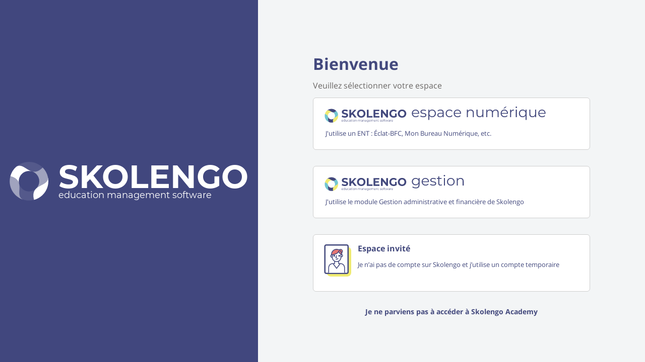

--- FILE ---
content_type: text/html;charset=UTF-8
request_url: https://auth.skolengo.com/login?service=https%3A%2F%2Fwww.skolengo-academy.org%2Fservlet%2Fcom.jsbsoft.jtf.core.SG%3FPROC%3DIDENTIFICATION_FRONT
body_size: 4776
content:
<!DOCTYPE html><html lang="fr_FR">

<head>
    <meta charset="UTF-8" /><meta http-equiv="X-UA-Compatible" content="IE=edge" /><meta name="viewport" content="width=device-width, initial-scale=1, shrink-to-fit=no" /><meta name="_csrf" content="tmKqpA1ETImC_0nA6RhM5r4rh7vS_bpFv2xyVUp-6RAR66v_jlPLlW91eb6vxiv43zV4h9sZqoOwzttoi1sQZXxH23Ny2JnM"/><meta name="_csrf_header" content="X-CSRF-TOKEN"/><title>CAS - Central Authentication Service</title>

    
    
    
        <link rel="stylesheet" type="text/css" href="/themes/kas/css/styleguide.min.css" /><link rel="stylesheet" type="text/css" href="/themes/kas/css/styles.css" /><link rel="icon" href="/images/favicon.png" type="image/x-icon"/></head>

<body> <!-- TODO XSS, uniquement valeur autorisé --><main class="primary">
    	<aside class="skolengo">
    		<a href="/" title="Retour à l&#39;accueil du service d&#39;authentification">
                <figure class="skolengo__logo">
                    <img src="/images/logo-skolengo.svg" alt="Kosmos" /><figcaption>
                        <h1 class="app-title">Skolengo</h1>
                        <span class="h5-like">education management software</span>
                    </figcaption>
                </figure>
            </a>
    	</aside>
    	<div class="container">
	        <div>
	<div class="row-full">
		<div class="col--full skolengo__title">
			<h2>Bienvenue</h2>
				<h3>Veuillez sélectionner votre espace</h3>
			<div class="msg msg--error hide">
	            <div class="msg__title">Cookies navigateur désactivés</div>
	            <div class="msg__content">Votre navigateur ne supporte pas les cookies. La capacité du navigateur à stocker ou lire des cookies est essentielle pour que l’authentification unique fonctionne. Veuillez consulter les paramètres de votre navigateur et vous assurer que la prise en charge des cookies est activée.</div>
	        </div>
		</div>
	</div>
	
	<div class="js-ent-list row--full">
		 <div class="js-ent-list row--full">
            <div class="col--full skolengo__entry">
                <div class="panel panel--outlined">
                    <a href="login?service=https://www.skolengo-academy.org/servlet/com.jsbsoft.jtf.core.SG?PROC%3DIDENTIFICATION_FRONT&amp;type=secondary" title="Skolengo espace num&eacute;rique">
                        <p class="skolengo__entry__details--nolabel">
                            <img src="/images/logo_skolengo_espace_numerique.svg" class="img-responsive" alt="J'utilise un ENT : &Eacute;clat-BFC, Mon Bureau Num&eacute;rique, etc."/><span class="skolengo__description">J'utilise un ENT : &Eacute;clat-BFC, Mon Bureau Num&eacute;rique, etc.</span>
                        </p>
                    </a>
                </div>
                <div>
                			<div class="panel panel--outlined" appendclass="skolengo__first">
                				<a class="js-cookie" data-clientname="SKOLENGO_GESTION" href="clientredirect?client_name=SKOLENGO_GESTION&amp;service=https%3A%2F%2Fwww.skolengo-academy.org%2Fservlet%2Fcom.jsbsoft.jtf.core.SG%3FPROC%3DIDENTIFICATION_FRONT" title="S&#39;identifier sur l&#39;espace : Skolengo Gestion">
		                			<p class="skolengo__entry__details--nolabel">
		                				<img src="/images/logo_skolengo_gestion.svg" class="img-responsive"/><span class="skolengo__description">J&#39;utilise le module Gestion administrative et financière de Skolengo</span>
		                			</p>
		                		</a>
	                		</div>
                		</div>
                	<div>
                			<div class="panel panel--outlined" appendclass="skolengo__first">
                				<a class="js-cookie" data-clientname="AEL_INVITE" href="clientredirect?client_name=AEL_INVITE&amp;service=https%3A%2F%2Fwww.skolengo-academy.org%2Fservlet%2Fcom.jsbsoft.jtf.core.SG%3FPROC%3DIDENTIFICATION_FRONT" title="S&#39;identifier sur l&#39;espace : Espace invité">
		                			<p class="skolengo__entry__details">
		                				<img src="/images/logo_espace_invite.svg" class="img-responsive" alt="Espace invité"/><span class="skolengo__label">Espace invité</span>
		                				<span class="skolengo__description">Je n’ai pas de compte sur Skolengo et j’utilise un compte temporaire</span>
		                			</p>
		                		</a>
	                		</div>
                		</div>
                		</div>
	</div>
	
	<div class="skolengo__default">
        <a href="https://www.skolengo.com/version-francaise/blog/comment-acceder-aux-ressources-de-skolengo-academy">Je ne parviens pas à accéder à Skolengo Academy</a>
    </div>
</div>




	    </div>
    </main>
    
    <!-- TODO : bottom.jsp --><!--*/
    <div th:replace="~{fragments/footer :: footer}">
        <a href="fragments/footer.html">Footer</a> fragment will go here
    </div>
	*/--></body>

</html>

--- FILE ---
content_type: text/css;charset=UTF-8
request_url: https://auth.skolengo.com/themes/kas/css/styleguide.min.css
body_size: 42633
content:
@charset "UTF-8";
/*! normalize.css v3.0.3 | MIT License | github.com/necolas/normalize.css */
html {
    font-family: sans-serif;
    -ms-text-size-adjust: 100%;
    -webkit-text-size-adjust: 100%
}

body {
    margin: 0
}

article, aside, details, figcaption, figure, footer, header, hgroup, main, menu, nav, section, summary {
    display: block
}

audio, canvas, progress, video {
    display: inline-block;
    vertical-align: baseline
}

audio:not([controls]) {
    display: none;
    height: 0
}

[hidden], template {
    display: none
}

a {
    background-color: transparent
}

a:active, a:hover {
    outline: 0
}

abbr[title] {
    border-bottom: 1px dotted
}

b, strong {
    font-weight: 700
}

dfn {
    font-style: italic
}

h1 {
    font-size: 2em;
    margin: .67em 0
}

mark {
    background: #ff0;
    color: #000
}

small {
    font-size: 80%
}

sub, sup {
    font-size: 75%;
    line-height: 0;
    position: relative;
    vertical-align: baseline
}

sup {
    top: -.5em
}

sub {
    bottom: -.25em
}

img {
    border: 0
}

svg:not(:root) {
    overflow: hidden
}

figure {
    margin: 1em 40px
}

hr {
    box-sizing: content-box;
    height: 0
}

pre {
    overflow: auto
}

code, kbd, pre, samp {
    font-family: monospace, monospace;
    font-size: 1em
}

button, input, optgroup, select, textarea {
    color: inherit;
    font: inherit;
    margin: 0
}

button {
    overflow: visible
}

button, select {
    text-transform: none
}

button, html input[type=button], input[type=reset], input[type=submit] {
    -webkit-appearance: button;
    cursor: pointer
}

button[disabled], html input[disabled] {
    cursor: default
}

button::-moz-focus-inner, input::-moz-focus-inner {
    border: 0;
    padding: 0
}

input {
    line-height: normal
}

input[type=checkbox], input[type=radio] {
    box-sizing: border-box;
    padding: 0
}

input[type=number]::-webkit-inner-spin-button, input[type=number]::-webkit-outer-spin-button {
    height: auto
}

input[type=search] {
    -webkit-appearance: textfield;
    box-sizing: content-box
}

input[type=search]::-webkit-search-cancel-button, input[type=search]::-webkit-search-decoration {
    -webkit-appearance: none
}

fieldset {
    border: 1px solid silver;
    margin: 0 2px;
    padding: .35em .625em .75em
}

legend {
    border: 0;
    padding: 0
}

textarea {
    overflow: auto
}

optgroup {
    font-weight: 700
}

table {
    border-collapse: collapse;
    border-spacing: 0
}

td, th {
    padding: 0
}

body.baseline-debug {
    background-color: transparent !important;
    background-image: linear-gradient(transparent 50%, rgba(0, 0, 0, .15) 0);
    background-image: linear-gradient(180deg, rgba(255, 0, 0, .3) 0, hsla(0, 0%, 100%, 0) 1px);
    background-size: 50px 1rem;
    background-position: 0 0
}

.hide [type=hidden] {
    display: block !important;
    visibility: visible !important
}

.hide [type=hidden]:after {
    background: pink;
    content: "t'es sûr de ton coup ?";
    display: block;
    outline: .5rem solid hotpink
}

.hide {
    display: none !important
}

.no-scroll {
    overflow: hidden
}

.panel--outlined {
    background-color: #fff
}

.figure--outlined, .panel--outlined {
    border: 1px solid #d7dee2
}

.figure--has-margin {
    margin: .5rem
}

.figure--padded {
    padding: 1rem
}

.btn-list, .list--button, .list--inlined, .list--unstyled, .list-checkbox, .list-checkbox--inlined, .list-enhanced1, .list-radio, .list-radio--inlined {
    margin: 0;
    padding: 0;
    list-style: none
}

.btn-list > li, .list--inlined > li, .list-checkbox--inlined > li, .list-radio--inlined > li {
    display: inline-block
}

.list-enhanced1 > li {
    border-color: #d7dee2;
    border-width: 0 0 1px;
    border-style: solid;
    padding: 1rem 0
}

.list--centered {
    margin-left: auto;
    margin-right: auto
}

.container:before, .list-enhanced1__footer:before, .panel:before, .panel__footer:before, .row--full:before, .row:before {
    content: " ";
    display: table
}

.container:after, .list-enhanced1__footer:after, .panel:after, .panel__footer:after, .row--full:after, .row:after {
    clear: both;
    content: " ";
    display: table
}

.form__asterix-label, .form__label--hidden, .screen-reader-text, input[type=checkbox], input[type=radio] {
    clip: rect(1px, 1px, 1px, 1px);
    position: absolute !important;
    height: 1px;
    width: 1px;
    overflow: hidden;
    left: -999em
}

.text--ellipsis {
    display: inline-block;
    vertical-align: text-top;
    overflow: hidden;
    text-overflow: ellipsis;
    width: 100%;
    white-space: nowrap
}

.close {
    appearance: none;
    -webkit-appearance: none;
    -moz-appearance: none;
    border: 0;
    padding: 0;
    margin: 0;
    display: inline-block;
    color: #0072d3;
    font-size: 1.5rem;
    font-weight: 400;
    background-color: transparent
}

.close--rounded {
    background-color: #fff;
    padding: .5rem;
    border-radius: 50%;
    width: 2rem;
    height: 2rem;
    text-align: center
}

.close--rounded:hover {
    color: #fff;
    background-color: #0072d3
}

.close--rounded:focus {
    outline: 0;
    box-shadow: 0 0 0 1px #d7dee2
}

.close--sm {
    font-style: 1rem
}

.color--comp--darker {
    background-color: #243238;
    color: #fff
}

.color--comp--dark {
    background-color: #516e7b;
    color: #fff
}

.color--comp {
    background-color: #8ea4af
}

.color--comp--light {
    background-color: #d7dee2
}

.color--comp--lighter {
    background-color: #f3f5f6
}

.color--warn--lighter {
    background-color: #fffde6
}

.color--warn--light {
    background-color: #ff6c3b;
    color: #fff
}

.color--warn {
    background-color: #bf0013;
    color: #fff
}

.color--warn--dark {
    background-color: #84000d;
    color: #fff
}

.color--success--lighter {
    background-color: #f1f8e8
}

.color--success--light {
    background-color: #dce96d
}

.color--success {
    background-color: #66a030;
    color: #fff
}

.color--success--dark {
    background-color: #346916;
    color: #fff
}

.color--primary {
    background-color: #0072d3;
    color: #fff
}

.color--primary--dark {
    background-color: #1b4473;
    color: #fff
}

.media-responsive {
    display: inline-block;
    max-width: 100%;
    height: auto
}

.ratio {
    background-color: #666;
    height: 0;
    overflow: hidden;
    position: relative
}

.ratio > * {
    max-width: 100%;
    position: absolute;
    left: 50%;
    top: 50%;
    transform: translate(-50%, -50%)
}

.ratio--169 {
    padding-bottom: 56.25%
}

.ratio--23 {
    padding-bottom: 66.66667%
}

.ratio--43 {
    padding-bottom: 75%
}

.ratio--11 {
    padding-bottom: 100%
}

.figure {
    background-color: #fff
}

.empty-state {
    text-align: center
}

.empty-state--enhanced {
    background: #fff;
    border: 1px solid #8ea4af;
    padding: 1rem
}

.empty-state__image {
    opacity: .5
}

.empty-state__title {
    color: #8ea4af
}

::selection {
    background: #0072d3;
    color: #fff
}

html {
    box-sizing: border-box
}

*, :after, :before {
    box-sizing: inherit
}

a {
    color: #0072d3;
    text-decoration: none;
    cursor: pointer
}

a:hover {
    color: #003b6d
}

a.disabled {
    cursor: not-allowed;
    color: #9d9d9d
}

iframe {
    border: 0;
    vertical-align: middle
}

figure, iframe {
    margin: 0;
    padding: 0
}

figure {
    display: inline-block
}

html {
    background-color: #f3f5f6
}

caption, th {
    text-align: left
}

img {
    vertical-align: middle
}

hr, img {
    border: 0
}

hr {
    background-color: none
}

@font-face {
    font-family: Open Sans;
    font-style: normal;
    font-weight: 400;
    src: local("Open Sans"), local("OpenSans"), url(opensans--regular.woff) format("woff")
}

@font-face {
    font-family: Open Sans;
    font-style: normal;
    font-weight: 700;
    src: local("Open Sans Bold"), local("OpenSans-Bold"), url(opensans--bold.woff) format("woff")
}

@font-face {
    font-family: Open Sans;
    font-style: italic;
    font-weight: 400;
    src: local("Open Sans Italic"), local("OpenSans-Italic"), url(opensans--italic.woff) format("woff")
}

@font-face {
    font-family: Open Sans;
    font-style: italic;
    font-weight: 700;
    src: local("Open Sans Bold Italic"), local("OpenSans-BoldItalic"), url(opensans--bold-italic.woff) format("woff")
}

body {
    color: #243238;
    font-family: Open Sans, sans-serif;
    font-size: .8125rem;
    font-size: 0.8125rem;
    font-weight: 500;
    line-height: 1rem
}

.empty-state__title:first-line, .form__legend, .h1-like, .h2-like, .h3-like, .h4-like, .h5-like, .h6-like, .msg__title, .p-like, .panel__title--lg, .panel__title--sm, blockquote, dl, ol, p, pre, ul {
    font-weight: 500;
    margin-top: 0
}

.h1-like {
    font-size: 2.281rem;
    line-height: 3rem;
    margin-bottom: 1.4rem;
    padding-top: .6rem
}

.empty-state__title:first-line, .h2-like {
    font-size: 1.802rem;
    line-height: 2rem;
    margin-bottom: .7rem;
    padding-top: 1.3rem
}

.h3-like, .panel__title--lg {
    font-size: 1.602rem;
    line-height: 2rem;
    margin-bottom: .6rem;
    padding-top: .4rem
}

.h4-like {
    font-size: 1.424rem;
    line-height: 2rem;
    margin-bottom: .5rem;
    padding-top: .5rem
}

.h5-like {
    font-size: 1.125rem;
    line-height: 2rem;
    margin-bottom: 0
}

.form__legend, .h6-like, .msg__title, .panel__title--sm {
    font-size: 1rem;
    line-height: 1;
    margin-bottom: .5rem;
    padding-top: .5rem
}

.p-like, blockquote, dl, ol, p, pre, ul {
    margin-bottom: .8rem;
    padding-top: .2rem
}

blockquote {
    font-style: italic
}

.b-like {
    font-weight: 700
}

.normal-like {
    font-weight: 500
}

.i-like {
    font-style: italic
}

.text--right {
    text-align: right
}

.text--left {
    text-align: left
}

.text--center {
    text-align: center
}

.text--uppercase {
    text-transform: uppercase
}

.text--lowercase {
    text-transform: lowercase
}

.text--capitalize {
    text-transform: capitalize
}

.text--warn {
    color: #bf0013
}

.text--success {
    color: #66a030
}

.list-checkbox > li, .list-radio > li {
    margin-bottom: .3rem
}

.list-checkbox--inlined, .list-radio--inlined {
    display: inline
}

.list-checkbox--inlined > li, .list-radio--inlined > li {
    margin-right: 1rem
}

.list-enhanced1__footer-action-primary {
    margin-bottom: .5rem
}

@media screen and (min-width: 544px) {
    .list-enhanced1__footer-action {
        margin-bottom: 0;
        width: 50%
    }

    .list-enhanced1__footer-action-primary {
        float: right;
        margin-bottom: 0;
        text-align: right
    }
}

.list-enhanced1--inset {
    clear: both;
    padding-top: 1rem
}

.list-enhanced1--inset > li {
    border-top-width: 1px;
    border-bottom: 0
}

.list-enhanced1--inset > li:last-child {
    padding-bottom: 0
}

.msg {
    border: 1px solid;
    padding: 1rem 2rem 1rem 1rem;
    margin-bottom: 2rem;
    position: relative
}

.msg .close {
    position: absolute;
    top: .5rem;
    right: .5rem
}

.msg__title {
    padding-top: 0;
    font-weight: 700
}

.msg--error {
    background-color: #fff2f3;
    border-color: #ffd9dc
}

.msg--error, .msg--error .close {
    color: #bf0013
}

.msg--success {
    background-color: #f1f8e8;
    color: #346916;
    border-color: #d9ecc1
}

.msg--success .close {
    color: #346916
}

.msg--neutral {
    background-color: #fff;
    color: #516e7b;
    border-color: #d7dee2
}

.msg--neutral .close {
    color: #516e7b
}

.tooltip {
    position: relative;
    z-index: 1;
    display: inline-block
}

.tooltip__body {
    display: block;
    position: absolute;
    top: -4px;
    left: 1.5rem;
    padding: .5rem;
    background-color: #243238;
    color: #fff;
    border-radius: 3px;
    min-width: 200px;
    max-width: 300px
}

.tooltip__body:after {
    content: " ";
    position: absolute;
    top: 8px;
    left: -12px;
    border: 6px solid transparent;
    border-right-color: #243238
}

.tooltip__title {
    font-weight: 700;
    margin-bottom: .5rem;
    font-size: .9rem;
    display: block
}

.cartouche {
    display: inline-block;
    border-radius: 1rem;
    padding: 0 .5rem;
    border: 1px solid #8ea4af;
    background-color: #fff;
    color: #243238;
    font-size: .7rem;
    line-height: 1.2;
    margin: 0 .25rem
}

.cartouche--neutral {
    border-color: #8ea4af;
    color: #243238
}

.cartouche--error {
    border-color: #ff263c;
    color: #bf0013
}

.cartouche--success {
    border-color: #66a030;
    color: #66a030
}

.divider, hr {
    margin: 1rem 0;
    border-top: 1px solid #d7dee2
}

.divider--sm {
    margin: .5rem 0
}

.divider--invisible {
    border: 0
}

.divider--asterisme {
    text-align: center
}

.divider--asterisme:after {
    content: "⁂";
    color: #516e7b;
    background-color: #fff;
    display: inline-block;
    padding: 0 1rem;
    position: relative;
    top: -8px
}

.avatar {
    display: inline-block;
    border-radius: 50%;
    background-color: #333;
    width: 2rem;
    height: 2rem;
    line-height: 2rem;
    vertical-align: middle;
    text-transform: uppercase;
    text-align: center
}

.avatar__initials, .avatar__initials[title] {
    color: hsla(0, 0%, 100%, .8);
    text-decoration: none;
    border-bottom: 0
}

.avatar--a {
    background-color: #66a030
}

.avatar--b {
    background-color: #ff6c3b
}

.avatar--c {
    background-color: #516e7b
}

.avatar--d {
    background-color: #0008a7
}

.avatar--e {
    background-color: #004080
}

.avatar--f {
    background-color: #000a37
}

.avatar--g {
    background-color: olive
}

.avatar--h {
    background-color: #006
}

.avatar--i {
    background-color: #903
}

.avatar--j {
    background-color: #5a0b7e
}

.avatar--k {
    background-color: #995878
}

.avatar--l {
    background-color: #4d5f50
}

.avatar--m {
    background-color: #b05
}

.avatar--n {
    background-color: #f60c09
}

.avatar--o {
    background-color: #303
}

.avatar--p {
    background-color: #32a
}

.avatar--q {
    background-color: #12f
}

.avatar--r {
    background-color: #a00
}

.avatar--s {
    background-color: #a1c
}

.avatar--t {
    background-color: #001fc0
}

.avatar--u {
    background-color: #450447
}

.avatar--v {
    background-color: #121e88
}

.avatar--w {
    background-color: #4c3e10
}

.avatar--x {
    background-color: #85052b
}

.avatar--y {
    background-color: #653111
}

.avatar--z {
    background-color: #000025
}

.container {
    margin-right: 16px;
    margin-left: 16px;
    margin-top: 32px
}

@media (min-width: 768px) {
    .container {
        margin-right: 32px;
        margin-left: 32px;
        margin-top: 32px
    }
}

.container--full {
    margin: 0
}

.container--no-toolbar {
    margin-top: 80px
}

.container--bounded {
    width: calc(100vw - 64px);
    margin-left: auto;
    margin-right: auto;
    max-width: 1280px
}

.row {
    margin-left: -16px;
    margin-right: -16px
}

[class*=col--], [class*=push--] {
    padding-left: 16px;
    padding-right: 16px;
    min-height: 1px;
    position: relative
}

@media (min-width: 0) {
    .col--xs-1, .push--xs-1 {
        width: 8.33333%;
        float: left
    }

    .col--xs-2, .push--xs-2 {
        width: 16.66667%;
        float: left
    }

    .col--xs-3, .push--xs-3 {
        width: 25%;
        float: left
    }

    .col--xs-4, .push--xs-4 {
        width: 33.33333%;
        float: left
    }

    .col--xs-5, .push--xs-5 {
        width: 41.66667%;
        float: left
    }

    .col--xs-6, .push--xs-6 {
        width: 50%;
        float: left
    }

    .col--xs-7, .push--xs-7 {
        width: 58.33333%;
        float: left
    }

    .col--xs-8, .push--xs-8 {
        width: 66.66667%;
        float: left
    }

    .col--xs-9, .push--xs-9 {
        width: 75%;
        float: left
    }

    .col--xs-10, .push--xs-10 {
        width: 83.33333%;
        float: left
    }

    .col--xs-11, .push--xs-11 {
        width: 91.66667%;
        float: left
    }

    .col--xs-12, .push--xs-12 {
        width: 100%;
        float: left
    }
}

@media (min-width: 544px) {
    .col--sm-1, .push--sm-1 {
        width: 8.33333%;
        float: left
    }

    .col--sm-2, .push--sm-2 {
        width: 16.66667%;
        float: left
    }

    .col--sm-3, .push--sm-3 {
        width: 25%;
        float: left
    }

    .col--sm-4, .push--sm-4 {
        width: 33.33333%;
        float: left
    }

    .col--sm-5, .push--sm-5 {
        width: 41.66667%;
        float: left
    }

    .col--sm-6, .push--sm-6 {
        width: 50%;
        float: left
    }

    .col--sm-7, .push--sm-7 {
        width: 58.33333%;
        float: left
    }

    .col--sm-8, .push--sm-8 {
        width: 66.66667%;
        float: left
    }

    .col--sm-9, .push--sm-9 {
        width: 75%;
        float: left
    }

    .col--sm-10, .push--sm-10 {
        width: 83.33333%;
        float: left
    }

    .col--sm-11, .push--sm-11 {
        width: 91.66667%;
        float: left
    }

    .col--sm-12, .push--sm-12 {
        width: 100%;
        float: left
    }
}

@media (min-width: 768px) {
    .col--md-1, .push--md-1 {
        width: 8.33333%;
        float: left
    }

    .col--md-2, .push--md-2 {
        width: 16.66667%;
        float: left
    }

    .col--md-3, .push--md-3 {
        width: 25%;
        float: left
    }

    .col--md-4, .push--md-4 {
        width: 33.33333%;
        float: left
    }

    .col--md-5, .push--md-5 {
        width: 41.66667%;
        float: left
    }

    .col--md-6, .push--md-6 {
        width: 50%;
        float: left
    }

    .col--md-7, .push--md-7 {
        width: 58.33333%;
        float: left
    }

    .col--md-8, .push--md-8 {
        width: 66.66667%;
        float: left
    }

    .col--md-9, .push--md-9 {
        width: 75%;
        float: left
    }

    .col--md-10, .push--md-10 {
        width: 83.33333%;
        float: left
    }

    .col--md-11, .push--md-11 {
        width: 91.66667%;
        float: left
    }

    .col--md-12, .push--md-12 {
        width: 100%;
        float: left
    }
}

@media (min-width: 992px) {
    .col--lg-1, .push--lg-1 {
        width: 8.33333%;
        float: left
    }

    .col--lg-2, .push--lg-2 {
        width: 16.66667%;
        float: left
    }

    .col--lg-3, .push--lg-3 {
        width: 25%;
        float: left
    }

    .col--lg-4, .push--lg-4 {
        width: 33.33333%;
        float: left
    }

    .col--lg-5, .push--lg-5 {
        width: 41.66667%;
        float: left
    }

    .col--lg-6, .push--lg-6 {
        width: 50%;
        float: left
    }

    .col--lg-7, .push--lg-7 {
        width: 58.33333%;
        float: left
    }

    .col--lg-8, .push--lg-8 {
        width: 66.66667%;
        float: left
    }

    .col--lg-9, .push--lg-9 {
        width: 75%;
        float: left
    }

    .col--lg-10, .push--lg-10 {
        width: 83.33333%;
        float: left
    }

    .col--lg-11, .push--lg-11 {
        width: 91.66667%;
        float: left
    }

    .col--lg-12, .push--lg-12 {
        width: 100%;
        float: left
    }
}

@media (min-width: 1200px) {
    .col--xl-1, .push--xl-1 {
        width: 8.33333%;
        float: left
    }

    .col--xl-2, .push--xl-2 {
        width: 16.66667%;
        float: left
    }

    .col--xl-3, .push--xl-3 {
        width: 25%;
        float: left
    }

    .col--xl-4, .push--xl-4 {
        width: 33.33333%;
        float: left
    }

    .col--xl-5, .push--xl-5 {
        width: 41.66667%;
        float: left
    }

    .col--xl-6, .push--xl-6 {
        width: 50%;
        float: left
    }

    .col--xl-7, .push--xl-7 {
        width: 58.33333%;
        float: left
    }

    .col--xl-8, .push--xl-8 {
        width: 66.66667%;
        float: left
    }

    .col--xl-9, .push--xl-9 {
        width: 75%;
        float: left
    }

    .col--xl-10, .push--xl-10 {
        width: 83.33333%;
        float: left
    }

    .col--xl-11, .push--xl-11 {
        width: 91.66667%;
        float: left
    }

    .col--xl-12, .push--xl-12 {
        width: 100%;
        float: left
    }
}

.row--full {
    margin: auto
}

.col--full, .push--full {
    padding: 0
}

.pull-right {
    float: right
}

.row--flex {
    display: flex;
    flex-direction: row;
    flex-wrap: nowrap;
    justify-content: flex-start;
    align-content: stretch;
    align-items: flex-start;
    margin: 0;
    width: 100%
}

.row--flex:after, .row--flex:before {
    display: none
}

.col--flex {
    order: 0;
    flex: 0 1 auto;
    align-self: stretch;
    float: none;
    padding: 16px
}

.col--border {
    border-right: 1px solid #d7dee2
}

body.responsive-debug:before {
    content: " ";
    display: block;
    padding: .5rem;
    position: fixed;
    top: 10px;
    right: 10px;
    z-index: 2;
    background-color: #ff8c00;
    text-transform: uppercase;
    font-weight: 700;
    border-radius: 5px;
    box-shadow: 0 0 10px 0 rgba(0, 0, 0, .2)
}

@media (min-width: 0) {
    body.responsive-debug:before {
        content: "xs"
    }
}

@media (min-width: 544px) {
    body.responsive-debug:before {
        content: "sm"
    }
}

@media (min-width: 768px) {
    body.responsive-debug:before {
        content: "md"
    }
}

@media (min-width: 992px) {
    body.responsive-debug:before {
        content: "lg"
    }
}

@media (min-width: 1200px) {
    body.responsive-debug:before {
        content: "xl"
    }
}

.panel {
    padding: 1rem;
    margin-bottom: 2rem;
    position: relative
}

.panel > :first-child {
    margin-top: 0;
    padding-top: 0
}

.panel > :last-child {
    margin-bottom: 0;
    padding-bottom: 0
}

.panel--sm {
    padding: .5rem
}

.panel--full {
    padding: 0
}

.panel__icons {
    position: absolute;
    top: .5rem;
    right: .5rem
}

.panel--inset {
    background-color: #f9fafa;
    border-color: #cfd8dc;
    margin-bottom: 1rem
}

.panel .panel--inset {
    padding: 1rem
}

@media (min-width: 0) {
    .panel > [class^=col--xs] > :last-child, .panel > [class^=push--xs] > :last-child {
        margin-bottom: 0
    }
}

@media (min-width: 544px) {
    .panel > [class^=col--sm] > :last-child, .panel > [class^=push--sm] > :last-child {
        margin-bottom: 0
    }
}

@media (min-width: 768px) {
    .panel > [class^=col--md] > :last-child, .panel > [class^=push--md] > :last-child {
        margin-bottom: 0
    }
}

@media (min-width: 992px) {
    .panel > [class^=col--lg] > :last-child, .panel > [class^=push--lg] > :last-child {
        margin-bottom: 0
    }
}

@media (min-width: 1200px) {
    .panel > [class^=col--xl] > :last-child, .panel > [class^=push--xl] > :last-child {
        margin-bottom: 0
    }
}

.panel--inset--full {
    margin-left: -1rem;
    margin-right: -1rem;
    padding: 0
}

.panel--inset--full.panel--outlined {
    margin-left: calc(-1rem - 1px);
    margin-right: calc(-1rem - 1px)
}

.panel--success {
    background-color: #f1f8e8
}

.panel--dashed {
    border-style: dashed
}

.panel__footer-action-primary {
    margin-bottom: .5rem
}

@media screen and (min-width: 544px) {
    .panel__footer {
        border-top: 1px solid #d7dee2;
        padding: 1rem
    }

    .panel__footer-action {
        margin-bottom: 0;
        width: 50%
    }

    .panel__footer-action-primary {
        float: right;
        margin-bottom: 0;
        text-align: right
    }
}

@media (min-width: 544px) {
    [class*=scroll-y-max] {
        overflow-y: auto
    }

    .scroll-y-max--sm {
        min-height: 5rem;
        max-height: 10rem
    }

    .scroll-y-max--md {
        min-height: 20rem;
        max-height: 30rem
    }

    .scroll-y-max--lg {
        min-height: 30rem;
        max-height: 40rem
    }
}

.btn {
    appearance: none;
    -webkit-appearance: none;
    -moz-appearance: none;
    border: 1px solid;
    cursor: pointer;
    line-height: 1rem;
    padding: calc(.6153846em - 1px) 1.2em;
    vertical-align: middle;
    border-radius: 0;
    font-size: .8125rem;
    font-size: 0.8125rem;
    transition: all .3s
}

a.btn, span.btn {
    display: inline-block;
    text-decoration: none
}

.btn--default {
    background-color: #fff;
    border-color: #516e7b;
    color: #516e7b
}

.btn--default:not([disabled]):focus, .btn--default:not([disabled]):hover {
    background-color: #516e7b;
    border-color: #516e7b;
    color: #fff
}

.btn--default:active {
    box-shadow: inset 0 0 0 1px #fff, inset 0 0 0 2px #516e7b
}

.btn--neutral {
    background-color: #fff;
    border-color: #8ea4af
}

.btn--neutral:not([disabled]):focus, .btn--neutral:not([disabled]):hover {
    background-color: #0072d3;
    border-color: #0072d3;
    color: #fff
}

.btn--neutral:active {
    box-shadow: inset 0 0 0 1px #fff, inset 0 0 0 2px #0072d3
}

.btn--as-link {
    background-color: transparent;
    border-color: transparent;
    color: #0072d3
}

.btn--as-link:focus, .btn--as-link:hover {
    color: #243238
}

.btn--naked {
    background: transparent;
    border: 0;
    padding: 0
}

.btn--inverted {
    background-color: transparent;
    border-color: transparent;
    color: #fff
}

.btn--inverted:not([disabled]):focus, .btn--inverted:not([disabled]):hover {
    background-color: transparent;
    border-color: transparent;
    color: hsla(0, 0%, 100%, .8)
}

.btn--inverted:active {
    box-shadow: inset 0 0 0 1px #fff, inset 0 0 0 2px #0072d3
}

.btn--primary {
    background-color: #0072d3;
    border-color: #0072d3;
    color: #fff
}

.btn--primary:not([disabled]):focus, .btn--primary:not([disabled]):hover {
    border-color: #003b6d;
    color: #003b6d
}

.btn--primary:active {
    box-shadow: inset 0 0 0 1px #fff
}

.btn--primary:not([disabled]):focus, .btn--primary:not([disabled]):hover {
    background-color: #003b6d;
    border-color: #003b6d;
    color: #fff
}

.btn--primary.btn[disabled] {
    background-color: #b2c1c8;
    color: #fff
}

.btn--secondary {
    background-color: #fff;
    border-color: #0072d3;
    color: #0072d3
}

.btn--secondary:not([disabled]):focus, .btn--secondary:not([disabled]):hover {
    border-color: #003b6d;
    color: #003b6d
}

.btn--secondary:active {
    box-shadow: inset 0 0 0 1px #fff, inset 0 0 0 2px rgba(0, 114, 211, .3)
}

.btn--warn {
    background-color: #fff;
    border-color: #bf0013;
    color: #bf0013
}

.btn--warn:not([disabled]):focus, .btn--warn:not([disabled]):hover {
    border-color: #590009;
    color: #590009
}

.btn--warn:active {
    box-shadow: inset 0 0 0 1px #fff, inset 0 0 0 2px rgba(191, 0, 19, .3)
}

.btn[disabled], span.btn--disabled {
    background-color: #fff;
    border-color: #b2c1c8;
    color: #b2c1c8;
    pointer-events: none
}

.btn[disabled]:not([disabled]):focus, .btn[disabled]:not([disabled]):hover, span.btn--disabled:not([disabled]):focus, span.btn--disabled:not([disabled]):hover {
    border-color: #76919e;
    color: #76919e
}

.btn[disabled]:active, span.btn--disabled:active {
    box-shadow: inset 0 0 0 1px #fff, inset 0 0 0 2px rgba(178, 193, 200, .3)
}

.btn--condensed {
    padding: 0
}

.btn--round {
    border-radius: 50%;
    width: 1rem;
    height: 1rem;
    padding: 0
}

.btn--no-padding {
    padding: 0
}

.btn--sm {
    font-size: .6875rem;
    padding: calc(.4em - 1px) 1em
}

.btn--lg {
    font-size: 1.125rem;
    line-height: normal
}

.btn-group > .btn, .btn-group > .dropdown {
    margin: 0 .25rem
}

.btn-group:first-child {
    margin-left: 0
}

.btn-group:last-child {
    margin-right: 0
}

a.btn--disabled, a[disabled] {
    outline: 3px solid hotpink !important
}

.form__line {
    padding-top: .2rem;
    margin-bottom: 1.3rem;
    position: relative
}

.form__line--inline {
    display: inline-block
}

.form--readonly {
    opacity: .5
}

.form__label, .label-like, .label-like--inlined {
    font-weight: 700
}

.form__label:after, .label-like--inlined:after, .label-like:after {
    content: "";
    display: block;
    margin-top: .5rem
}

.form__asterix:before {
    content: " (\FF0A)";
    display: inline-block;
    margin-left: .25rem
}

input[type=checkbox] + .form__label, input[type=radio] + .form__label {
    font-weight: 500
}

input[type=checkbox] + .form__label:after, input[type=radio] + .form__label:after {
    display: none
}

.label-like--inlined {
    margin-right: 1rem
}

.label-like--inlined:after {
    display: none
}

.form__control {
    border-radius: 0
}

.form__control:focus {
    outline: 1px solid rgba(0, 114, 211, .6)
}

.form__control[type=date], .form__control[type=datetime-local], .form__control[type=datetime], .form__control[type=email], .form__control[type=file], .form__control[type=month], .form__control[type=number], .form__control[type=password], .form__control[type=phone], .form__control[type=search], .form__control[type=text], .form__control[type=time], .form__control[type=url], .form__control[type=week], textarea.form__control {
    border: 1px solid #8ea4af;
    line-height: inherit;
    max-height: 2rem;
    padding: calc(.5rem - 1px);
    vertical-align: middle
}

.form__control[type=date][aria-invalid], .form__control[type=datetime-local][aria-invalid], .form__control[type=datetime][aria-invalid], .form__control[type=email][aria-invalid], .form__control[type=file][aria-invalid], .form__control[type=month][aria-invalid], .form__control[type=number][aria-invalid], .form__control[type=password][aria-invalid], .form__control[type=phone][aria-invalid], .form__control[type=search][aria-invalid], .form__control[type=text][aria-invalid], .form__control[type=time][aria-invalid], .form__control[type=url][aria-invalid], .form__control[type=week][aria-invalid], textarea[aria-invalid].form__control {
    padding-right: 2rem;
    background-position: calc(100% - .25rem) 50%;
    background-repeat: no-repeat;
    background-size: 1.5rem 1.5rem
}

.form__control[type=date][aria-invalid=false], .form__control[type=datetime-local][aria-invalid=false], .form__control[type=datetime][aria-invalid=false], .form__control[type=email][aria-invalid=false], .form__control[type=file][aria-invalid=false], .form__control[type=month][aria-invalid=false], .form__control[type=number][aria-invalid=false], .form__control[type=password][aria-invalid=false], .form__control[type=phone][aria-invalid=false], .form__control[type=search][aria-invalid=false], .form__control[type=text][aria-invalid=false], .form__control[type=time][aria-invalid=false], .form__control[type=url][aria-invalid=false], .form__control[type=week][aria-invalid=false], textarea[aria-invalid=false].form__control {
    background-image: url("data:image/svg+xml;charset=utf-8,%3Csvg xmlns='http://www.w3.org/2000/svg' width='16' height='16'%3E%3Cpath fill='none' stroke='%23346916' stroke-width='1.25' stroke-miterlimit='10' d='M1.695 7.33l4.65 4.65 7.96-7.96'/%3E%3C/svg%3E");
    border-color: #346916
}

.form__control[type=date][aria-invalid=true], .form__control[type=datetime-local][aria-invalid=true], .form__control[type=datetime][aria-invalid=true], .form__control[type=email][aria-invalid=true], .form__control[type=file][aria-invalid=true], .form__control[type=month][aria-invalid=true], .form__control[type=number][aria-invalid=true], .form__control[type=password][aria-invalid=true], .form__control[type=phone][aria-invalid=true], .form__control[type=search][aria-invalid=true], .form__control[type=text][aria-invalid=true], .form__control[type=time][aria-invalid=true], .form__control[type=url][aria-invalid=true], .form__control[type=week][aria-invalid=true], textarea[aria-invalid=true].form__control {
    background-image: url("data:image/svg+xml;charset=utf-8,%3Csvg xmlns='http://www.w3.org/2000/svg' width='16' height='16'%3E%3Cpath fill='none' stroke='%23bf0013' stroke-width='1.25' stroke-miterlimit='10' d='M4.02 11.98l7.96-7.96m0 7.96L4.02 4.02'/%3E%3C/svg%3E");
    border-color: #bf0013;
    color: #bf0013
}

.form__control[type=date]:invalid, .form__control[type=datetime-local]:invalid, .form__control[type=datetime]:invalid, .form__control[type=email]:invalid, .form__control[type=file]:invalid, .form__control[type=month]:invalid, .form__control[type=number]:invalid, .form__control[type=password]:invalid, .form__control[type=phone]:invalid, .form__control[type=search]:invalid, .form__control[type=text]:invalid, .form__control[type=time]:invalid, .form__control[type=url]:invalid, .form__control[type=week]:invalid, textarea.form__control:invalid {
    border-color: #bf0013
}

.form__control[type=date]:required, .form__control[type=date][aria-required=true], .form__control[type=date][required], .form__control[type=datetime-local]:required, .form__control[type=datetime-local][aria-required=true], .form__control[type=datetime-local][required], .form__control[type=datetime]:required, .form__control[type=datetime][aria-required=true], .form__control[type=datetime][required], .form__control[type=email]:required, .form__control[type=email][aria-required=true], .form__control[type=email][required], .form__control[type=file]:required, .form__control[type=file][aria-required=true], .form__control[type=file][required], .form__control[type=month]:required, .form__control[type=month][aria-required=true], .form__control[type=month][required], .form__control[type=number]:required, .form__control[type=number][aria-required=true], .form__control[type=number][required], .form__control[type=password]:required, .form__control[type=password][aria-required=true], .form__control[type=password][required], .form__control[type=phone]:required, .form__control[type=phone][aria-required=true], .form__control[type=phone][required], .form__control[type=search]:required, .form__control[type=search][aria-required=true], .form__control[type=search][required], .form__control[type=text]:required, .form__control[type=text][aria-required=true], .form__control[type=text][required], .form__control[type=time]:required, .form__control[type=time][aria-required=true], .form__control[type=time][required], .form__control[type=url]:required, .form__control[type=url][aria-required=true], .form__control[type=url][required], .form__control[type=week]:required, .form__control[type=week][aria-required=true], .form__control[type=week][required], textarea.form__control:required, textarea[aria-required=true].form__control, textarea[required].form__control {
    border-color: #8ea4af
}

.form__control[type=date][aria-readonly=true], .form__control[type=date][readonly], .form__control[type=datetime-local][aria-readonly=true], .form__control[type=datetime-local][readonly], .form__control[type=datetime][aria-readonly=true], .form__control[type=datetime][readonly], .form__control[type=email][aria-readonly=true], .form__control[type=email][readonly], .form__control[type=file][aria-readonly=true], .form__control[type=file][readonly], .form__control[type=month][aria-readonly=true], .form__control[type=month][readonly], .form__control[type=number][aria-readonly=true], .form__control[type=number][readonly], .form__control[type=password][aria-readonly=true], .form__control[type=password][readonly], .form__control[type=phone][aria-readonly=true], .form__control[type=phone][readonly], .form__control[type=search][aria-readonly=true], .form__control[type=search][readonly], .form__control[type=text][aria-readonly=true], .form__control[type=text][readonly], .form__control[type=time][aria-readonly=true], .form__control[type=time][readonly], .form__control[type=url][aria-readonly=true], .form__control[type=url][readonly], .form__control[type=week][aria-readonly=true], .form__control[type=week][readonly], textarea[aria-readonly=true].form__control, textarea[readonly].form__control {
    background-color: #f3f5f6
}

.form__control[type=date], .form__control[type=datetime-local], .form__control[type=datetime], .form__control[type=email], .form__control[type=file], .form__control[type=month], .form__control[type=number], .form__control[type=password], .form__control[type=phone], .form__control[type=search], .form__control[type=text], .form__control[type=time], .form__control[type=url], .form__control[type=week], textarea.form__control {
    width: 100%
}

.form__control[type=file] {
    max-height: none
}

.form__control.form__control--helped {
    width: calc(100% - 22px)
}

.form__control[type=file] {
    background-color: #fff
}

.form__control[type=color] {
    background-color: #fff;
    border: 1px solid #8ea4af;
    padding: .25rem;
    height: 2rem;
    width: 4rem
}

.form__control[type=email], .form__control[type=file], .form__control[type=password], .form__control[type=phone], .form__control[type=search], .form__control[type=text], .form__control[type=url], textarea.form__control {
    appearance: none;
    -webkit-appearance: none;
    -moz-appearance: none
}

input[type=checkbox]:active ~ label, input[type=checkbox]:focus ~ label, input[type=radio]:active ~ label, input[type=radio]:focus ~ label {
    outline: 1px dotted
}

input[type=checkbox] ~ label:before, input[type=radio] ~ label:before {
    background-repeat: no-repeat;
    background-position: 0 50%;
    background-size: contain;
    content: "";
    padding: 0 .5rem;
    margin: 0 .25rem 0 0
}

input[type=radio] ~ label:before {
    background-image: url("data:image/svg+xml;charset=utf-8,%3Csvg xmlns='http://www.w3.org/2000/svg' width='16' height='16'%3E%3Cpath fill='%23b0bec5' fill-rule='evenodd' d='M16 8A8 8 0 1 1 0 8a8 8 0 1 1 16 0z'/%3E%3Cpath fill='%23fff' fill-rule='evenodd' d='M15 8A7 7 0 1 1 1 8a7 7 0 1 1 14 0z'/%3E%3C/svg%3E")
}

input[type=radio]:checked ~ label:before {
    background-image: url("data:image/svg+xml;charset=utf-8,%3Csvg xmlns='http://www.w3.org/2000/svg' width='16' height='16' viewBox='0 0 16 16'%3E%3Cpath fill-rule='evenodd' d='M15 8c0 4-3 7-7 7s-7-3-7-7 3-7 7-7 7 3 7 7z'/%3E%3Cg fill='none' fill-rule='evenodd'%3E%3Cpath fill='%23B0BEC5' d='M16 8c0 4.4-3.6 8-8 8s-8-3.6-8-8 3.6-8 8-8 8 3.6 8 8z'/%3E%3Cpath fill='%23FFF' d='M15 8c0 4-3 7-7 7s-7-3-7-7 3-7 7-7 7 3 7 7z'/%3E%3Cpath fill='%23243238' d='M11 8c0 1.7-1.3 3-3 3S5 9.7 5 8s1.3-3 3-3 3 1.3 3 3z'/%3E%3C/g%3E%3C/svg%3E")
}

input[type=checkbox] ~ label:before {
    background-image: url("data:image/svg+xml;charset=utf-8,%3Csvg xmlns='http://www.w3.org/2000/svg' width='16' height='16'%3E%3Cpath fill='%23b1bec5' fill-rule='evenodd' d='M0 0h16v16H0z'/%3E%3Cpath fill='%23fff' fill-rule='evenodd' d='M1 1h14v14H1z'/%3E%3C/svg%3E")
}

input[type=checkbox]:checked ~ label:before {
    background-image: url("data:image/svg+xml;charset=utf-8,%3Csvg xmlns='http://www.w3.org/2000/svg' width='16' height='16' viewBox='0 0 16 16'%3E%3Cg fill='none' fill-rule='evenodd'%3E%3Cpath fill='%23B1BEC5' d='M0 0h16v16H0'/%3E%3Cpath fill='%23FFF' d='M1 1h14v14H1'/%3E%3Cpath stroke='%23233238' stroke-width='2.1' d='M12.3 5L7 10.4 3 6.6'/%3E%3C/g%3E%3C/svg%3E")
}

input[type=checkbox].half-checked ~ label:before {
    background-image: url("data:image/svg+xml;charset=utf-8,%3Csvg xmlns='http://www.w3.org/2000/svg' width='16' height='16' viewBox='200 39 16 16' xmlns:xlink='http://www.w3.org/1999/xlink'%3E%3Cdefs%3E%3Cpath id='a' d='M0 0h16v16H0z'/%3E%3Cmask id='b' width='16' height='16' x='0' y='0' fill='%23fff'%3E%3Cuse xlink:href='%23a'/%3E%3C/mask%3E%3C/defs%3E%3Cg fill='none' fill-rule='evenodd' transform='translate(200 39)'%3E%3Cuse fill='%23FFF' stroke='%23B1BEC5' stroke-width='2' mask='url(%23b)' xlink:href='%23a'/%3E%3Cpath fill='%23546E7B' d='M3 7h10v2H3z'/%3E%3C/g%3E%3C/svg%3E")
}

select.form__control {
    appearance: none;
    -webkit-appearance: none;
    -moz-appearance: none;
    background-color: #fff;
    background-image: url("data:image/svg+xml;charset=utf-8,%3Csvg xmlns='http://www.w3.org/2000/svg' width='16' height='16'%3E%3Cpath fill='%23516d7a' fill-rule='evenodd' d='M0 2h16L8 13.022'/%3E%3C/svg%3E");
    background-repeat: no-repeat;
    background-position: calc(100% - .75rem) calc(50% + 1px);
    background-size: 0.5625rem;
    border: 1px solid #8ea4af;
    border-radius: 0;
    color: #243238;
    width: 100%;
    font-size: .8125rem;
    padding: 0 2rem 0 calc(.5rem - 1px);
    height: 2rem;
    line-height: 1.9rem
}

select.form__control::-ms-expand {
    display: none
}

select.form__control optgroup, select.form__control option {
    padding: .2rem
}

textarea.form__control {
    max-height: none
}

.form__control--resize-v {
    resize: vertical
}

.form__control--resize-h {
    resize: horizontal
}

.form__control--resize-none {
    resize: none
}

.form__legend {
    font-weight: 700
}

.form__fieldset {
    border: 0;
    margin: 0;
    padding: 0
}

@media (min-width: 544px) {
    .list--button {
        height: calc(1rem + .5rem + 2px);
        display: table
    }
}

.list--button--lg {
    font-size: 1.125rem
}

@media (min-width: 544px) {
    .list--button--lg {
        height: calc(1.5 * (1rem + .5rem + 2px))
    }
}

.list--button--sm {
    font-size: .6875rem
}

@media (min-width: 544px) {
    .list--button--sm {
        height: calc(.6875 * (1rem + .5rem + 2px))
    }
}

.list--button input[type=checkbox] ~ label:before, .list--button input[type=radio] ~ label:before {
    background: none;
    margin: 0;
    padding: 0
}

.list--button > li {
    vertical-align: middle
}

@media (min-width: 544px) {
    .list--button > li {
        display: table-cell;
        margin-bottom: .3rem
    }
}

.list--button label {
    background-color: #fff;
    border-left-width: 0;
    cursor: pointer;
    padding: .25rem .5rem;
    display: block;
    border-top: 1px solid #8ea4af;
    border-left: 1px solid #8ea4af;
    border-right: 1px solid #8ea4af
}

@media (min-width: 768px) {
    .list--button label {
        border: 1px solid #8ea4af;
        margin-left: -1px
    }
}

.list--button label:focus, .list--button label:hover {
    background-color: #003b6d;
    border-color: #003b6d;
    color: #fff
}

.list--button label:before {
    display: none
}

.list--button > li:first-child label {
    border-left-width: 1px;
    border-radius: 3px 3px 0 0
}

@media (min-width: 544px) {
    .list--button > li:first-child label {
        border-radius: 3px 0 0 3px
    }
}

.list--button > li:last-child label {
    border-radius: 0 0 3px 3px;
    border-bottom: 1px solid #8ea4af
}

@media (min-width: 544px) {
    .list--button > li:last-child label {
        border-radius: 0 3px 3px 0
    }
}

.list--button input[type=checkbox]:checked ~ label, .list--button input[type=radio]:checked ~ label {
    background-color: #0072d3;
    border-color: #078dff;
    color: #fff
}

.form__message {
    display: inline-block;
    margin-top: .25rem;
    font-size: .8rem;
    color: #8ea4af;
    font-style: italic
}

.form__message--counter {
    color: #243238
}

.form__message--warn {
    color: #bf0013
}

.divider--no-margin, .panel--no-margin {
    margin: 0
}

--- FILE ---
content_type: text/css;charset=UTF-8
request_url: https://auth.skolengo.com/themes/kas/css/styles.css
body_size: 4385
content:
@font-face {
    font-family: 'Montserrat';
    src: local("Montserrat"), url(montserrat--regular.ttf) format("truetype");
}

@font-face {
    font-family: 'Montserrat Bold';
    src: local("Montserrat Bold"), url(montserrat--bold.ttf) format("truetype");
}

main.primary {
    display:grid;
    grid-template-columns: 40% 1fr;
    grid-template-rows: 1fr;
    height: 100vh;
}

/**
 * ASIDE
 */
.skolengo {
    display: flex;
    align-items: center;
    background-color: #41477e;
    margin: 0;
    padding:0;
}

.skolengo a {
    margin:0 auto;
}

.skolengo__logo {
    display: inline-grid;
    grid-template-columns: 77px 1fr;
    grid-gap: 1.2rem;
    color: white;
    font-family: 'Montserrat',  sans-serif;
    justify-items: center;
    align-items: center;
    height: 5.5rem;
}

.skolengo__logo figcaption {
    text-align: left;
}

.skolengo__logo .app-title {
    font-family: 'Montserrat Bold',  sans-serif;
    margin:0;
    line-height: 2.6rem;
    padding-top: 15px;
}

.skolengo__logo img {
}

.app-title {
    color: white;
    text-transform: uppercase;
    font-size: 4rem;
}

/**
 * CONTAINER
 */
main.primary .container {
    display:flex;
    align-items: center;
    padding:0;
    margin:0;
}

main.primary .container > div {
    margin:0 auto;
    width: 90%;
    max-width: 550px;
}

.skolengo__title h2 {
    color: #43497D;
    font-weight: bold;
    font-size: 2rem;
}

.skolengo__title h3 {
    color: #6B6866;
    font-weight: normal;
    font-size: 1rem;
}

.skolengo__entry a {
    color: #43497D;
}

.skolengo__entry .panel--outlined {
    border-radius: 6px;
    border-color: #CFCFCF;
    transition: all 500ms ease-in-out 0s;
}

.skolengo__entry .panel--outlined:hover {
    border-color: #41477e;
    background-color: #dddfee;
}

main.primary .skolengo__entry .skolengo__entry__details {
    display: grid;
    grid-template-columns: 64px 1fr;
    grid-template-rows: repeat(2, 1fr);
    grid-column-gap: 0.5rem;
}

main.primary .skolengo__entry .skolengo__entry__details img {
    grid-area: 1 / 1 / 3 / 2;
}

main.primary .skolengo__entry .skolengo__entry__details .skolengo__label {
    grid-area: 1 / 2 / 2 / 3;
    font-family: 'Open Sans', sans-serif;
    font-weight: bold;
    font-size: 1rem;
}
main.primary .skolengo__entry .skolengo__entry__details .skolengo__description {
    grid-area: 2 / 2 / 3 / 3;
}


main.primary .skolengo__entry__details--nolabel {
    padding:0;
    margin:0;
}

main.primary .skolengo__entry__details--nolabel .skolengo__description {
    margin: 0.5rem;
    display: inline-block;
}

main.primary .skolengo__default {
    text-align:center;
    font-size: 1.1em;
    font-weight: 600;
}

main.primary .skolengo__default a {
    color: #43497D;
}

@media screen and (max-width: 1240px) {
    main {
        display: block;
    }

    main.primary {
        grid-template-columns: initial;
    }

    .skolengo {
        display: none;
    }
}

@media screen and (max-width: 400px) {
    .skolengo__entry__details--nolabel img {
        width:250px;
    }
}

main.secondary {
    max-width: 1280px;
    margin: 0 auto;
    display:grid;
    grid-template-columns: 1fr;
    grid-template-rows: 1fr;
    padding-bottom: 5em;
}

main.secondary .skolengo__entry {
    display: grid;
    grid-gap: 2em;
    grid-template-columns: repeat(auto-fit, minmax(250px, 1fr));
    align-items: center;
}

/*
 * Permet de sauter une ligne entre les ENT "classiques" et les ENT "Skolengo" (Saas)
 */
.skolengo__first + .skolengo__last {
    grid-column-start: 1;
}

main.secondary .skolengo__entry .panel {
    width: 100%;
    height: 300px;
    margin-bottom:0;
}

main.secondary .skolengo__entry .skolengo__entry__details {
    text-align: center;
}

main.secondary .skolengo__entry .skolengo__entry__details img {
    width: 176px;
    display: block;
    margin: 2em auto;
    object-fit: scale-down;
}

main.secondary .skolengo__entry .skolengo__entry__details .skolengo__label {
    font-size: 1.3em;
    font-weight: bold;
}

main.secondary .container > div {
    margin:0 auto;
    width: 100%;
}

main.secondary .skolengo__description {
    display:none;
}

main.secondary .skolengo__default {
    text-align:center;
    font-size: 1.1em;
    font-weight: 600;
    margin: 2em auto;
}

main.secondary .skolengo__default a {
    color: #43497D;
}

.row--grid {
    display: grid;
    grid-template-rows: 1fr;
    grid-template-columns: 1fr 1fr;
}

.row--centered {
    align-items: center;
}

.grid--right {
    justify-self: end;
}

--- FILE ---
content_type: image/svg+xml;charset=UTF-8
request_url: https://auth.skolengo.com/images/logo_skolengo_gestion.svg
body_size: 53253
content:
<?xml version="1.0" encoding="UTF-8"?>
<svg width="285px" height="38px" viewBox="0 0 285 38" version="1.1" xmlns="http://www.w3.org/2000/svg" xmlns:xlink="http://www.w3.org/1999/xlink">
    <title>Group 6</title>
    <g id="Version-courante" stroke="none" stroke-width="1" fill="none" fill-rule="evenodd">
        <g id="00---Identification" transform="translate(-794.000000, -331.000000)">
            <g id="Group-4" transform="translate(770.000000, 309.000000)">
                <g id="Group-6" transform="translate(24.000000, 16.000000)">
                    <g id="Skolengo-logo-couleurs" transform="translate(0.000000, 6.000000)">
                        <g id="skolengo-typo" transform="translate(39.467162, 5.965116)" fill="#43497D">
                            <path d="M52.0784387,21.4655814 C52.3496503,21.4655814 52.5945466,21.5212553 52.8131351,21.6326047 C53.0317235,21.743954 53.207806,21.9047896 53.3413879,22.1151163 L53.3413879,21.4903256 L53.7542751,21.4903256 L53.7542751,24.3482791 C53.7542751,24.900902 53.6217072,25.310208 53.3565675,25.5762093 C53.0914278,25.8422106 52.6917003,25.9752093 52.157373,25.9752093 C51.8618738,25.9752093 51.5815585,25.9308764 51.3164188,25.8422093 C51.0512791,25.7535422 50.8357299,25.6308535 50.6697646,25.4741395 L50.8883519,25.140093 C51.0421734,25.2803108 51.2293876,25.3895965 51.45,25.4679535 C51.6706124,25.5463105 51.9023532,25.5854884 52.1452292,25.5854884 C52.5500227,25.5854884 52.8475414,25.4896056 53.0377943,25.2978372 C53.2280472,25.1060688 53.3231722,24.8081105 53.3231722,24.4039535 L53.3231722,23.9894884 C53.1895904,24.195691 53.0145199,24.3524026 52.7979554,24.4596279 C52.5813909,24.5668532 52.3415544,24.6204651 52.0784387,24.6204651 C51.7788915,24.6204651 51.506672,24.5534503 51.261772,24.4194186 C51.016872,24.2853869 50.824598,24.0977454 50.6849442,23.8564884 C50.5452905,23.6152314 50.4754647,23.342017 50.4754647,23.0368372 C50.4754647,22.7316574 50.5452905,22.4594741 50.6849442,22.2202791 C50.824598,21.9810841 51.01586,21.7955045 51.2587361,21.6635349 C51.5016121,21.5315652 51.7748436,21.4655814 52.0784387,21.4655814 Z M77.8413879,21.4655814 C78.0478325,21.4655814 78.2542741,21.4934183 78.4607187,21.549093 C78.6671634,21.6047677 78.8371741,21.6779685 78.9707559,21.7686977 L78.7825279,22.1213023 C78.5194121,21.93572 78.2057019,21.8429302 77.8413879,21.8429302 C77.5661283,21.8429302 77.3586748,21.8924181 77.2190211,21.9913953 C77.0793673,22.0903726 77.0095415,22.2202783 77.0095415,22.3811163 C77.0095415,22.5048378 77.0490083,22.6038136 77.127943,22.6780465 C77.2068777,22.7522794 77.3050387,22.8069223 77.4224287,22.8419767 C77.5398188,22.8770312 77.7017338,22.9131161 77.9081784,22.9502326 C78.1631983,22.9997212 78.3676159,23.0492091 78.5214374,23.0986977 C78.6752589,23.1481863 78.8068148,23.2327281 78.916109,23.3523256 C79.0254033,23.4719231 79.0800496,23.6368827 79.0800496,23.8472093 C79.0800496,24.1317689 78.9636732,24.3575573 78.730917,24.5245814 C78.4981608,24.6916055 78.1753428,24.7751163 77.7624535,24.7751163 C77.5033857,24.7751163 77.2554535,24.7369694 77.0186493,24.6606744 C76.7818452,24.5843795 76.5966549,24.4884967 76.4630731,24.3730233 L76.657373,24.0266047 C76.7909548,24.13383 76.9589416,24.2214648 77.1613383,24.2895116 C77.363735,24.3575585 77.5742244,24.3915814 77.7928129,24.3915814 C78.0842642,24.3915814 78.2998134,24.3451865 78.4394672,24.2523953 C78.5791209,24.1596042 78.6489467,24.0286675 78.6489467,23.8595814 C78.6489467,23.7399839 78.6104919,23.6461631 78.5335812,23.5781163 C78.4566704,23.5100694 78.3595214,23.4585196 78.2421314,23.4234651 C78.1247413,23.3884107 77.9688981,23.3543878 77.7745973,23.3213953 C77.5155295,23.2719067 77.307064,23.2213879 77.1491945,23.1698372 C76.9913251,23.1182866 76.8567333,23.0306518 76.7454151,22.9069302 C76.6340969,22.7832087 76.5784387,22.6120631 76.5784387,22.3934884 C76.5784387,22.121301 76.6897552,21.8986055 76.9123916,21.7253953 C77.135028,21.5521852 77.4446903,21.4655814 77.8413879,21.4655814 Z M7.18302354,20.1541395 L7.18302354,24.744186 L6.77013631,24.744186 L6.77013631,24.1008372 C6.64060241,24.3194119 6.46957975,24.4864335 6.2570632,24.601907 C6.04454664,24.7173804 5.80471013,24.7751163 5.53754647,24.7751163 C5.23799933,24.7751163 4.9667918,24.7050085 4.72391574,24.5647907 C4.48103968,24.4245729 4.29078962,24.2286834 4.15315985,23.9771163 C4.01553008,23.7255491 3.94671623,23.4389318 3.94671623,23.1172558 C3.94671623,22.7955798 4.01553008,22.5089625 4.15315985,22.2573953 C4.29078962,22.0058282 4.48103968,21.8109697 4.72391574,21.672814 C4.9667918,21.5346582 5.23799933,21.4655814 5.53754647,21.4655814 C5.79661427,21.4655814 6.03037897,21.5202243 6.23884758,21.6295116 C6.4473162,21.738799 6.61833886,21.8986036 6.75192069,22.1089302 L6.75192069,20.1541395 L7.18302354,20.1541395 Z M81.180917,21.4655814 C81.48856,21.4655814 81.7658393,21.5356892 82.0127633,21.675907 C82.2596873,21.8161247 82.4529733,22.0120142 82.592627,22.2635814 C82.7322807,22.5151485 82.8021066,22.7997038 82.8021066,23.1172558 C82.8021066,23.4348078 82.7322807,23.7193631 82.592627,23.9709302 C82.4529733,24.2224974 82.2596873,24.4194179 82.0127633,24.5616977 C81.7658393,24.7039775 81.48856,24.7751163 81.180917,24.7751163 C80.873274,24.7751163 80.5959946,24.7039775 80.3490706,24.5616977 C80.1021466,24.4194179 79.9078487,24.2224974 79.766171,23.9709302 C79.6244933,23.7193631 79.5536555,23.4348078 79.5536555,23.1172558 C79.5536555,22.7997038 79.6244933,22.5151485 79.766171,22.2635814 C79.9078487,22.0120142 80.1021466,21.8161247 80.3490706,21.675907 C80.5959946,21.5356892 80.873274,21.4655814 81.180917,21.4655814 Z M56.2012392,21.4655814 C56.4967384,21.4655814 56.7618741,21.5356892 56.9966543,21.675907 C57.2314345,21.8161247 57.4156127,22.0109832 57.5491945,22.2604884 C57.6827764,22.5099935 57.7495663,22.7955798 57.7495663,23.1172558 L57.7434944,23.2533488 L55.0718711,23.2533488 C55.0961587,23.5915211 55.2236668,23.8647354 55.454399,24.073 C55.6851313,24.2812646 55.9765782,24.3853953 56.3287485,24.3853953 C56.5270972,24.3853953 56.7092515,24.3493104 56.8752169,24.2771395 C57.0411822,24.2049686 57.1848817,24.0987759 57.3063197,23.9585581 L57.5491945,24.2431163 C57.4075168,24.4163264 57.2304224,24.5482941 57.0179058,24.6390233 C56.8053893,24.7297524 56.5716246,24.7751163 56.3166047,24.7751163 C55.988722,24.7751163 55.6982871,24.7039775 55.4452912,24.5616977 C55.1922953,24.4194179 54.9949615,24.2224974 54.8532838,23.9709302 C54.7116061,23.7193631 54.6407683,23.4348078 54.6407683,23.1172558 C54.6407683,22.7997038 54.7085702,22.5151485 54.844176,22.2635814 C54.9797818,22.0120142 55.1659839,21.8161247 55.4027881,21.675907 C55.6395923,21.5356892 55.90574,21.4655814 56.2012392,21.4655814 Z M94.6604709,21.4655814 C95.0774081,21.4655814 95.3971901,21.5717741 95.6198265,21.7841628 C95.8424629,21.9965514 95.9537794,22.3110057 95.9537794,22.7275349 L95.9537794,24.744186 L95.5408922,24.744186 L95.5408922,24.2369302 C95.4437418,24.4060163 95.3010542,24.537984 95.1128253,24.6328372 C94.9245963,24.7276904 94.7009513,24.7751163 94.4418835,24.7751163 C94.0856653,24.7751163 93.8023141,24.6885125 93.5918216,24.5153023 C93.381329,24.3420922 93.2760843,24.1132107 93.2760843,23.8286512 C93.2760843,23.5523397 93.3742452,23.3296443 93.57057,23.1605581 C93.7668948,22.991472 94.0795931,22.9069302 94.5086741,22.9069302 L95.5226766,22.9069302 L95.5226766,22.7089767 C95.5226766,22.4285412 95.445767,22.2151248 95.2919455,22.0687209 C95.138124,21.9223171 94.913467,21.8491163 94.6179678,21.8491163 C94.4155711,21.8491163 94.2212731,21.8831392 94.0350682,21.951186 C93.8488632,22.0192329 93.6889722,22.1130537 93.5553903,22.2326512 L93.3610905,21.9047907 C93.5230078,21.7645729 93.7173058,21.6563182 93.9439901,21.5800233 C94.1706744,21.5037283 94.409499,21.4655814 94.6604709,21.4655814 Z M86.2448575,20.7789302 L86.2448575,21.4903256 L87.2163569,21.4903256 L87.2163569,21.8614884 L86.2448575,21.8614884 L86.2448575,23.803907 C86.2448575,23.9977374 86.29242,24.14517 86.3875465,24.2462093 C86.4826729,24.3472486 86.6192887,24.3977674 86.7973978,24.3977674 C86.8864523,24.3977674 86.9724696,24.3833335 87.0554523,24.3544651 C87.1384349,24.3255968 87.2102847,24.2843569 87.2710037,24.2307442 L87.4228005,24.5462326 C87.3418418,24.6204655 87.2416569,24.6771703 87.1222429,24.7163488 C87.0028288,24.7555273 86.8783567,24.7751163 86.7488228,24.7751163 C86.4492757,24.7751163 86.2185469,24.6926365 86.0566295,24.5276744 C85.8947121,24.3627124 85.8137546,24.1297069 85.8137546,23.8286512 L85.8137546,21.8614884 L85.2429988,21.8614884 L85.2429988,21.4903256 L85.8137546,21.4903256 L85.8137546,20.7789302 L86.2448575,20.7789302 Z M19.976456,20.7789302 L19.976456,21.4903256 L20.9479554,21.4903256 L20.9479554,21.8614884 L19.976456,21.8614884 L19.976456,23.803907 C19.976456,23.9977374 20.0240185,24.14517 20.119145,24.2462093 C20.2142714,24.3472486 20.3508872,24.3977674 20.5289963,24.3977674 C20.6180508,24.3977674 20.7040682,24.3833335 20.7870508,24.3544651 C20.8700335,24.3255968 20.9418832,24.2843569 21.0026022,24.2307442 L21.154399,24.5462326 C21.0734403,24.6204655 20.9732555,24.6771703 20.8538414,24.7163488 C20.7344273,24.7555273 20.6099552,24.7751163 20.4804213,24.7751163 C20.1808742,24.7751163 19.9501454,24.6926365 19.788228,24.5276744 C19.6263106,24.3627124 19.5453532,24.1297069 19.5453532,23.8286512 L19.5453532,21.8614884 L18.9745973,21.8614884 L18.9745973,21.4903256 L19.5453532,21.4903256 L19.5453532,20.7789302 L19.976456,20.7789302 Z M1.83977695,21.4655814 C2.13527616,21.4655814 2.40041188,21.5356892 2.63519207,21.675907 C2.86997226,21.8161247 3.05415051,22.0109832 3.18773234,22.2604884 C3.32131417,22.5099935 3.38810409,22.7955798 3.38810409,23.1172558 L3.38203222,23.2533488 L0.710408922,23.2533488 C0.734696528,23.5915211 0.862204546,23.8647354 1.0929368,24.073 C1.32366906,24.2812646 1.61511596,24.3853953 1.96728625,24.3853953 C2.16563503,24.3853953 2.34778934,24.3493104 2.51375465,24.2771395 C2.67971995,24.2049686 2.82341947,24.0987759 2.9448575,23.9585581 L3.18773234,24.2431163 C3.04605464,24.4163264 2.86896017,24.5482941 2.65644362,24.6390233 C2.44392707,24.7297524 2.21016237,24.7751163 1.9551425,24.7751163 C1.62725982,24.7751163 1.33682489,24.7039775 1.083829,24.5616977 C0.830833101,24.4194179 0.633499263,24.2224974 0.491821561,23.9709302 C0.35014386,23.7193631 0.279306072,23.4348078 0.279306072,23.1172558 C0.279306072,22.7997038 0.347107955,22.5151485 0.482713755,22.2635814 C0.618319555,22.0120142 0.80452174,21.8161247 1.0413259,21.675907 C1.27813006,21.5356892 1.54427775,21.4655814 1.83977695,21.4655814 Z M40.6390335,21.4655814 C41.0559707,21.4655814 41.3757527,21.5717741 41.5983891,21.7841628 C41.8210255,21.9965514 41.932342,22.3110057 41.932342,22.7275349 L41.932342,24.744186 L41.5194548,24.744186 L41.5194548,24.2369302 C41.4223043,24.4060163 41.2796168,24.537984 41.0913879,24.6328372 C40.9031589,24.7276904 40.6795139,24.7751163 40.4204461,24.7751163 C40.0642279,24.7751163 39.7808767,24.6885125 39.5703841,24.5153023 C39.3598916,24.3420922 39.2546468,24.1132107 39.2546468,23.8286512 C39.2546468,23.5523397 39.3528078,23.3296443 39.5491326,23.1605581 C39.7454574,22.991472 40.0581556,22.9069302 40.4872367,22.9069302 L41.5012392,22.9069302 L41.5012392,22.7089767 C41.5012392,22.4285412 41.4243296,22.2151248 41.2705081,22.0687209 C41.1166866,21.9223171 40.8920296,21.8491163 40.5965304,21.8491163 C40.3941336,21.8491163 40.1998357,21.8831392 40.0136307,21.951186 C39.8274258,22.0192329 39.6675347,22.1130537 39.5339529,22.2326512 L39.339653,21.9047907 C39.5015704,21.7645729 39.6958683,21.6563182 39.9225527,21.5800233 C40.149237,21.5037283 40.3880615,21.4655814 40.6390335,21.4655814 Z M66.3109046,21.4655814 C66.6064038,21.4655814 66.8715395,21.5356892 67.1063197,21.675907 C67.3410999,21.8161247 67.5252781,22.0109832 67.65886,22.2604884 C67.7924418,22.5099935 67.8592317,22.7955798 67.8592317,23.1172558 L67.8531599,23.2533488 L65.1815366,23.2533488 C65.2058242,23.5915211 65.3333322,23.8647354 65.5640644,24.073 C65.7947967,24.2812646 66.0862436,24.3853953 66.4384139,24.3853953 C66.6367627,24.3853953 66.818917,24.3493104 66.9848823,24.2771395 C67.1508476,24.2049686 67.2945471,24.0987759 67.4159851,23.9585581 L67.65886,24.2431163 C67.5171823,24.4163264 67.3400878,24.5482941 67.1275713,24.6390233 C66.9150547,24.7297524 66.68129,24.7751163 66.4262701,24.7751163 C66.0983875,24.7751163 65.8079525,24.7039775 65.5549566,24.5616977 C65.3019607,24.4194179 65.1046269,24.2224974 64.9629492,23.9709302 C64.8212715,23.7193631 64.7504337,23.4348078 64.7504337,23.1172558 C64.7504337,22.7997038 64.8182356,22.5151485 64.9538414,22.2635814 C65.0894472,22.0120142 65.2756494,21.8161247 65.5124535,21.675907 C65.7492577,21.5356892 66.0154054,21.4655814 66.3109046,21.4655814 Z M73.3542751,20.7789302 L73.3542751,21.4903256 L74.3257745,21.4903256 L74.3257745,21.8614884 L73.3542751,21.8614884 L73.3542751,23.803907 C73.3542751,23.9977374 73.4018376,24.14517 73.4969641,24.2462093 C73.5920905,24.3472486 73.7287063,24.3977674 73.9068154,24.3977674 C73.9958699,24.3977674 74.0818872,24.3833335 74.1648699,24.3544651 C74.2478525,24.3255968 74.3197023,24.2843569 74.3804213,24.2307442 L74.5322181,24.5462326 C74.4512594,24.6204655 74.3510745,24.6771703 74.2316605,24.7163488 C74.1122464,24.7555273 73.9877743,24.7751163 73.8582404,24.7751163 C73.5586933,24.7751163 73.3279645,24.6926365 73.1660471,24.5276744 C73.0041297,24.3627124 72.9231722,24.1297069 72.9231722,23.8286512 L72.9231722,21.8614884 L72.3524164,21.8614884 L72.3524164,21.4903256 L72.9231722,21.4903256 L72.9231722,20.7789302 L73.3542751,20.7789302 Z M100.799133,21.4655814 C101.094632,21.4655814 101.359768,21.5356892 101.594548,21.675907 C101.829328,21.8161247 102.013506,22.0109832 102.147088,22.2604884 C102.28067,22.5099935 102.34746,22.7955798 102.34746,23.1172558 L102.341388,23.2533488 L99.6697646,23.2533488 C99.6940522,23.5915211 99.8215602,23.8647354 100.052292,24.073 C100.283025,24.2812646 100.574472,24.3853953 100.926642,24.3853953 C101.124991,24.3853953 101.307145,24.3493104 101.47311,24.2771395 C101.639076,24.2049686 101.782775,24.0987759 101.904213,23.9585581 L102.147088,24.2431163 C102.00541,24.4163264 101.828316,24.5482941 101.615799,24.6390233 C101.403283,24.7297524 101.169518,24.7751163 100.914498,24.7751163 C100.586615,24.7751163 100.296181,24.7039775 100.043185,24.5616977 C99.7901887,24.4194179 99.5928549,24.2224974 99.4511772,23.9709302 C99.3094995,23.7193631 99.2386617,23.4348078 99.2386617,23.1172558 C99.2386617,22.7997038 99.3064636,22.5151485 99.4420694,22.2635814 C99.5776752,22.0120142 99.7638774,21.8161247 100.000682,21.675907 C100.237486,21.5356892 100.503633,21.4655814 100.799133,21.4655814 Z M8.78599752,21.4903256 L8.78599752,23.3337674 C8.78599752,23.6760637 8.86897893,23.9358751 9.03494424,24.1132093 C9.20090955,24.2905435 9.43771015,24.3792093 9.74535316,24.3792093 C10.0813317,24.3792093 10.3464674,24.2750786 10.5407683,24.066814 C10.7350691,23.8585493 10.8322181,23.5688391 10.8322181,23.1976744 L10.8322181,21.4903256 L11.2633209,21.4903256 L11.2633209,24.744186 L10.8504337,24.744186 L10.8504337,24.1503256 C10.7370915,24.3482801 10.5812484,24.5018987 10.3828996,24.611186 C10.1845508,24.7204734 9.95786992,24.7751163 9.70285006,24.7751163 C9.28591283,24.7751163 8.9570231,24.6565516 8.716171,24.4194186 C8.47531891,24.1822856 8.35489467,23.8348395 8.35489467,23.3770698 L8.35489467,21.4903256 L8.78599752,21.4903256 Z M13.7952912,21.4655814 C14.0705507,21.4655814 14.3164591,21.5202243 14.5330235,21.6295116 C14.749588,21.738799 14.9206107,21.8986036 15.0460967,22.1089302 L14.7242875,22.3316279 C14.6190412,22.1707899 14.4854614,22.0501632 14.323544,21.9697442 C14.1616266,21.8893252 13.9855441,21.8491163 13.7952912,21.8491163 C13.5645589,21.8491163 13.3571054,21.9016971 13.1729244,22.0068605 C12.9887434,22.1120238 12.8450439,22.2615184 12.7418216,22.4553488 C12.6385992,22.6491793 12.5869888,22.8698127 12.5869888,23.1172558 C12.5869888,23.368823 12.6385992,23.5904874 12.7418216,23.7822558 C12.8450439,23.9740242 12.9887434,24.1224878 13.1729244,24.2276512 C13.3571054,24.3328145 13.5645589,24.3853953 13.7952912,24.3853953 C13.9855441,24.3853953 14.1616266,24.3462174 14.323544,24.2678605 C14.4854614,24.1895035 14.6190412,24.0699078 14.7242875,23.9090698 L15.0460967,24.1317674 C14.9206107,24.3420941 14.7485761,24.5018987 14.5299876,24.611186 C14.3113992,24.7204734 14.0665028,24.7751163 13.7952912,24.7751163 C13.4795523,24.7751163 13.1972131,24.7050085 12.9482652,24.5647907 C12.6993172,24.4245729 12.5040073,24.2276524 12.3623296,23.9740233 C12.2206519,23.7203941 12.1498141,23.4348078 12.1498141,23.1172558 C12.1498141,22.7997038 12.2206519,22.5151485 12.3623296,22.2635814 C12.5040073,22.0120142 12.6993172,21.8161247 12.9482652,21.675907 C13.1972131,21.5356892 13.4795523,21.4655814 13.7952912,21.4655814 Z M17.007311,21.4655814 C17.4242483,21.4655814 17.7440303,21.5717741 17.9666667,21.7841628 C18.1893031,21.9965514 18.3006196,22.3110057 18.3006196,22.7275349 L18.3006196,24.744186 L17.8877323,24.744186 L17.8877323,24.2369302 C17.7905819,24.4060163 17.6478944,24.537984 17.4596654,24.6328372 C17.2714365,24.7276904 17.0477915,24.7751163 16.7887237,24.7751163 C16.4325054,24.7751163 16.1491543,24.6885125 15.9386617,24.5153023 C15.7281691,24.3420922 15.6229244,24.1132107 15.6229244,23.8286512 C15.6229244,23.5523397 15.7210853,23.3296443 15.9174102,23.1605581 C16.113735,22.991472 16.4264332,22.9069302 16.8555143,22.9069302 L17.8695167,22.9069302 L17.8695167,22.7089767 C17.8695167,22.4285412 17.7926071,22.2151248 17.6387856,22.0687209 C17.4849641,21.9223171 17.2603071,21.8491163 16.9648079,21.8491163 C16.7624112,21.8491163 16.5681133,21.8831392 16.3819083,21.951186 C16.1957033,22.0192329 16.0358123,22.1130537 15.9022305,22.2326512 L15.7079306,21.9047907 C15.869848,21.7645729 16.0641459,21.6563182 16.2908302,21.5800233 C16.5175146,21.5037283 16.7563391,21.4655814 17.007311,21.4655814 Z M24.876456,21.4655814 C25.184099,21.4655814 25.4613784,21.5356892 25.7083024,21.675907 C25.9552263,21.8161247 26.1485123,22.0120142 26.288166,22.2635814 C26.4278198,22.5151485 26.4976456,22.7997038 26.4976456,23.1172558 C26.4976456,23.4348078 26.4278198,23.7193631 26.288166,23.9709302 C26.1485123,24.2224974 25.9552263,24.4194179 25.7083024,24.5616977 C25.4613784,24.7039775 25.184099,24.7751163 24.876456,24.7751163 C24.568813,24.7751163 24.2915337,24.7039775 24.0446097,24.5616977 C23.7976857,24.4194179 23.6033877,24.2224974 23.46171,23.9709302 C23.3200323,23.7193631 23.2491945,23.4348078 23.2491945,23.1172558 C23.2491945,22.7997038 23.3200323,22.5151485 23.46171,22.2635814 C23.6033877,22.0120142 23.7976857,21.8161247 24.0446097,21.675907 C24.2915337,21.5356892 24.568813,21.4655814 24.876456,21.4655814 Z M48.3320942,21.4655814 C48.7490314,21.4655814 49.0688134,21.5717741 49.2914498,21.7841628 C49.5140862,21.9965514 49.6254027,22.3110057 49.6254027,22.7275349 L49.6254027,24.744186 L49.2125155,24.744186 L49.2125155,24.2369302 C49.1153651,24.4060163 48.9726775,24.537984 48.7844486,24.6328372 C48.5962196,24.7276904 48.3725746,24.7751163 48.1135068,24.7751163 C47.7572886,24.7751163 47.4739374,24.6885125 47.2634449,24.5153023 C47.0529523,24.3420922 46.9477076,24.1132107 46.9477076,23.8286512 C46.9477076,23.5523397 47.0458685,23.3296443 47.2421933,23.1605581 C47.4385181,22.991472 47.7512164,22.9069302 48.1802974,22.9069302 L49.1942999,22.9069302 L49.1942999,22.7089767 C49.1942999,22.4285412 49.1173903,22.2151248 48.9635688,22.0687209 C48.8097473,21.9223171 48.5850903,21.8491163 48.2895911,21.8491163 C48.0871944,21.8491163 47.8928964,21.8831392 47.7066914,21.951186 C47.5204865,22.0192329 47.3605955,22.1130537 47.2270136,22.2326512 L47.0327138,21.9047907 C47.1946311,21.7645729 47.3889291,21.6563182 47.6156134,21.5800233 C47.8422977,21.5037283 48.0811222,21.4655814 48.3320942,21.4655814 Z M37.0627014,21.4655814 C37.4634469,21.4655814 37.778169,21.5831151 38.0068773,21.818186 C38.2355856,22.053257 38.349938,22.3996721 38.349938,22.8574419 L38.349938,24.744186 L37.9188352,24.744186 L37.9188352,22.9007442 C37.9188352,22.562572 37.8388897,22.3048226 37.6789963,22.1274884 C37.5191029,21.9501542 37.2934339,21.8614884 37.0019827,21.8614884 C36.670052,21.8614884 36.4089642,21.9656191 36.2187113,22.1738837 C36.0284584,22.3821483 35.9333333,22.6697966 35.9333333,23.0368372 L35.9333333,24.744186 L35.5022305,24.744186 L35.5022305,22.9007442 C35.5022305,22.562572 35.422285,22.3048226 35.2623916,22.1274884 C35.1024982,21.9501542 34.8748053,21.8614884 34.5793061,21.8614884 C34.2514234,21.8614884 33.9913475,21.9656191 33.7990706,22.1738837 C33.6067938,22.3821483 33.5106568,22.6697966 33.5106568,23.0368372 L33.5106568,24.744186 L33.0795539,24.744186 L33.0795539,21.4903256 L33.4924411,21.4903256 L33.4924411,22.084186 C33.6057833,21.8862316 33.7636504,21.7336439 33.9660471,21.6264186 C34.1684438,21.5191933 34.4011965,21.4655814 34.6643123,21.4655814 C34.9314759,21.4655814 35.1632167,21.5233173 35.3595415,21.6387907 C35.5558663,21.7542641 35.7026017,21.9254097 35.7997522,22.1522326 C35.9171423,21.9377819 36.086141,21.7697293 36.3067534,21.6480698 C36.5273658,21.5264102 36.779346,21.4655814 37.0627014,21.4655814 Z M98.7346964,21.4655814 L98.7346964,21.8924186 L98.6314746,21.8862326 C98.295496,21.8862326 98.0323843,21.9913943 97.8421314,22.2017209 C97.6518784,22.4120476 97.5567534,22.7069128 97.5567534,23.0863256 L97.5567534,24.744186 L97.1256506,24.744186 L97.1256506,21.4903256 L97.5385378,21.4903256 L97.5385378,22.1274884 C97.6397362,21.9089136 97.7905194,21.743954 97.9908922,21.6326047 C98.1912649,21.5212553 98.4391972,21.4655814 98.7346964,21.4655814 Z M70.3669145,21.4655814 C70.76766,21.4655814 71.08643,21.5841461 71.3232342,21.8212791 C71.5600384,22.058412 71.6784387,22.4037962 71.6784387,22.8574419 L71.6784387,24.744186 L71.2473358,24.744186 L71.2473358,22.9007442 C71.2473358,22.562572 71.1643544,22.3048226 70.9983891,22.1274884 C70.8324238,21.9501542 70.5956232,21.8614884 70.2879802,21.8614884 C69.9439058,21.8614884 69.6716863,21.9656191 69.4713135,22.1738837 C69.2709408,22.3821483 69.1707559,22.6697966 69.1707559,23.0368372 L69.1707559,24.744186 L68.739653,24.744186 L68.739653,21.4903256 L69.1525403,21.4903256 L69.1525403,22.0903721 C69.2699304,21.8924176 69.4328573,21.738799 69.6413259,21.6295116 C69.8497945,21.5202243 70.091655,21.4655814 70.3669145,21.4655814 Z M44.7314746,21.4655814 C45.1322201,21.4655814 45.4509901,21.5841461 45.6877943,21.8212791 C45.9245985,22.058412 46.0429988,22.4037962 46.0429988,22.8574419 L46.0429988,24.744186 L45.6118959,24.744186 L45.6118959,22.9007442 C45.6118959,22.562572 45.5289145,22.3048226 45.3629492,22.1274884 C45.1969839,21.9501542 44.9601833,21.8614884 44.6525403,21.8614884 C44.3084659,21.8614884 44.0362464,21.9656191 43.8358736,22.1738837 C43.6355009,22.3821483 43.535316,22.6697966 43.535316,23.0368372 L43.535316,24.744186 L43.1042131,24.744186 L43.1042131,21.4903256 L43.5171004,21.4903256 L43.5171004,22.0903721 C43.6344905,21.8924176 43.7974174,21.738799 44.005886,21.6295116 C44.2143546,21.5202243 44.4562151,21.4655814 44.7314746,21.4655814 Z M84.7208178,20.1232093 C84.8422559,20.1232093 84.9596442,20.1407363 85.0729864,20.1757907 C85.1863285,20.2108451 85.2814536,20.261364 85.3583643,20.3273488 L85.2126394,20.6552093 C85.0871534,20.547984 84.9292864,20.4943721 84.7390335,20.4943721 C84.5528285,20.4943721 84.4121649,20.545922 84.3170384,20.6490233 C84.221912,20.7521245 84.1743494,20.9047122 84.1743494,21.1067907 L84.1743494,21.4903256 L85.1579926,21.4903256 L85.1579926,21.8614884 L84.1864932,21.8614884 L84.1864932,24.744186 L83.7553903,24.744186 L83.7553903,21.8614884 L83.1846344,21.8614884 L83.1846344,21.4903256 L83.7553903,21.4903256 L83.7553903,21.0882326 C83.7553903,20.7913008 83.8393837,20.5562334 84.007373,20.3830233 C84.1753623,20.2098131 84.4131748,20.1232093 84.7208178,20.1232093 Z M88.0664188,21.4903256 L89.0682776,24.2554884 L90.0944238,21.4903256 L90.4648079,21.4903256 L91.4848823,24.2554884 L92.4988848,21.4903256 L92.8935564,21.4903256 L91.685254,24.744186 L91.2784387,24.744186 L90.2705081,22.078 L89.2625774,24.744186 L88.8557621,24.744186 L87.6535316,21.4903256 L88.0664188,21.4903256 Z M62.6131351,21.4655814 C63.0138806,21.4655814 63.3286027,21.5831151 63.557311,21.818186 C63.7860193,22.053257 63.9003717,22.3996721 63.9003717,22.8574419 L63.9003717,24.744186 L63.4692689,24.744186 L63.4692689,22.9007442 C63.4692689,22.562572 63.3893234,22.3048226 63.22943,22.1274884 C63.0695366,21.9501542 62.8438676,21.8614884 62.5524164,21.8614884 C62.2204857,21.8614884 61.9593979,21.9656191 61.769145,22.1738837 C61.5788921,22.3821483 61.483767,22.6697966 61.483767,23.0368372 L61.483767,24.744186 L61.0526642,24.744186 L61.0526642,22.9007442 C61.0526642,22.562572 60.9727187,22.3048226 60.8128253,22.1274884 C60.6529319,21.9501542 60.425239,21.8614884 60.1297398,21.8614884 C59.8018571,21.8614884 59.5417812,21.9656191 59.3495043,22.1738837 C59.1572275,22.3821483 59.0610905,22.6697966 59.0610905,23.0368372 L59.0610905,24.744186 L58.6299876,24.744186 L58.6299876,21.4903256 L59.0428748,21.4903256 L59.0428748,22.084186 C59.156217,21.8862316 59.3140841,21.7336439 59.5164808,21.6264186 C59.7188775,21.5191933 59.9516302,21.4655814 60.214746,21.4655814 C60.4819096,21.4655814 60.7136504,21.5233173 60.9099752,21.6387907 C61.1063,21.7542641 61.2530354,21.9254097 61.3501859,22.1522326 C61.467576,21.9377819 61.6365747,21.7697293 61.8571871,21.6480698 C62.0777995,21.5264102 62.3297797,21.4655814 62.6131351,21.4655814 Z M29.0053284,21.4655814 C29.4060739,21.4655814 29.7248439,21.5841461 29.9616481,21.8212791 C30.1984522,22.058412 30.3168525,22.4037962 30.3168525,22.8574419 L30.3168525,24.744186 L29.8857497,24.744186 L29.8857497,22.9007442 C29.8857497,22.562572 29.8027683,22.3048226 29.636803,22.1274884 C29.4708377,21.9501542 29.2340371,21.8614884 28.9263941,21.8614884 C28.5823196,21.8614884 28.3101001,21.9656191 28.1097274,22.1738837 C27.9093546,22.3821483 27.8091698,22.6697966 27.8091698,23.0368372 L27.8091698,24.744186 L27.3780669,24.744186 L27.3780669,21.4903256 L27.7909542,21.4903256 L27.7909542,22.0903721 C27.9083442,21.8924176 28.0712712,21.738799 28.2797398,21.6295116 C28.4882084,21.5202243 28.7300688,21.4655814 29.0053284,21.4655814 Z M22.3687732,21.4903256 L22.3687732,24.744186 L21.9376704,24.744186 L21.9376704,21.4903256 L22.3687732,21.4903256 Z M41.5012392,23.2347907 L40.4993804,23.2347907 C39.9529093,23.2347907 39.6796778,23.4286182 39.6796778,23.8162791 C39.6796778,24.0059854 39.7505156,24.1554801 39.8921933,24.2647674 C40.033871,24.3740548 40.2322168,24.4286977 40.4872367,24.4286977 C40.7301127,24.4286977 40.9385782,24.3719928 41.1126394,24.2585814 C41.2867006,24.14517 41.4162325,23.9812414 41.5012392,23.7667907 L41.5012392,23.2347907 Z M49.1942999,23.2347907 L48.1924411,23.2347907 C47.64597,23.2347907 47.3727385,23.4286182 47.3727385,23.8162791 C47.3727385,24.0059854 47.4435763,24.1554801 47.585254,24.2647674 C47.7269317,24.3740548 47.9252775,24.4286977 48.1802974,24.4286977 C48.4231735,24.4286977 48.6316389,24.3719928 48.8057001,24.2585814 C48.9797613,24.14517 49.1092933,23.9812414 49.1942999,23.7667907 L49.1942999,23.2347907 Z M95.5226766,23.2347907 L94.5208178,23.2347907 C93.9743467,23.2347907 93.7011152,23.4286182 93.7011152,23.8162791 C93.7011152,24.0059854 93.771953,24.1554801 93.9136307,24.2647674 C94.0553084,24.3740548 94.2536542,24.4286977 94.5086741,24.4286977 C94.7515502,24.4286977 94.9600157,24.3719928 95.1340768,24.2585814 C95.308138,24.14517 95.43767,23.9812414 95.5226766,23.7667907 L95.5226766,23.2347907 Z M17.8695167,23.2347907 L16.867658,23.2347907 C16.3211869,23.2347907 16.0479554,23.4286182 16.0479554,23.8162791 C16.0479554,24.0059854 16.1187932,24.1554801 16.2604709,24.2647674 C16.4021486,24.3740548 16.6004944,24.4286977 16.8555143,24.4286977 C17.0983903,24.4286977 17.3068558,24.3719928 17.480917,24.2585814 C17.6549782,24.14517 17.7845101,23.9812414 17.8695167,23.7667907 L17.8695167,23.2347907 Z M24.876456,21.8491163 C24.6497717,21.8491163 24.446366,21.9016971 24.266233,22.0068605 C24.0860999,22.1120238 23.9444243,22.2615184 23.841202,22.4553488 C23.7379797,22.6491793 23.6863693,22.8698127 23.6863693,23.1172558 C23.6863693,23.3646989 23.7379797,23.5853324 23.841202,23.7791628 C23.9444243,23.9729932 24.0860999,24.1224878 24.266233,24.2276512 C24.446366,24.3328145 24.6497717,24.3853953 24.876456,24.3853953 C25.1031403,24.3853953 25.306546,24.3328145 25.4866791,24.2276512 C25.6668121,24.1224878 25.8074757,23.9729932 25.9086741,23.7791628 C26.0098725,23.5853324 26.0604709,23.3646989 26.0604709,23.1172558 C26.0604709,22.8698127 26.0098725,22.6491793 25.9086741,22.4553488 C25.8074757,22.2615184 25.6668121,22.1120238 25.4866791,22.0068605 C25.306546,21.9016971 25.1031403,21.8491163 24.876456,21.8491163 Z M81.180917,21.8491163 C80.9542327,21.8491163 80.750827,21.9016971 80.5706939,22.0068605 C80.3905609,22.1120238 80.2488853,22.2615184 80.1456629,22.4553488 C80.0424406,22.6491793 79.9908302,22.8698127 79.9908302,23.1172558 C79.9908302,23.3646989 80.0424406,23.5853324 80.1456629,23.7791628 C80.2488853,23.9729932 80.3905609,24.1224878 80.5706939,24.2276512 C80.750827,24.3328145 80.9542327,24.3853953 81.180917,24.3853953 C81.4076013,24.3853953 81.6110069,24.3328145 81.79114,24.2276512 C81.9712731,24.1224878 82.1119367,23.9729932 82.2131351,23.7791628 C82.3143334,23.5853324 82.3649318,23.3646989 82.3649318,23.1172558 C82.3649318,22.8698127 82.3143334,22.6491793 82.2131351,22.4553488 C82.1119367,22.2615184 81.9712731,22.1120238 81.79114,22.0068605 C81.6110069,21.9016971 81.4076013,21.8491163 81.180917,21.8491163 Z M5.5739777,21.8491163 C5.34729337,21.8491163 5.14388772,21.9016971 4.96375465,22.0068605 C4.78362157,22.1120238 4.64194599,22.2615184 4.53872367,22.4553488 C4.43550134,22.6491793 4.38389095,22.8698127 4.38389095,23.1172558 C4.38389095,23.3646989 4.43550134,23.5853324 4.53872367,23.7791628 C4.64194599,23.9729932 4.78362157,24.1224878 4.96375465,24.2276512 C5.14388772,24.3328145 5.34729337,24.3853953 5.5739777,24.3853953 C5.79661408,24.3853953 5.99799579,24.3328145 6.17812887,24.2276512 C6.35826195,24.1224878 6.49993753,23.9729932 6.60315985,23.7791628 C6.70638218,23.5853324 6.75799257,23.3646989 6.75799257,23.1172558 C6.75799257,22.8698127 6.70638218,22.6491793 6.60315985,22.4553488 C6.49993753,22.2615184 6.35826195,22.1120238 6.17812887,22.0068605 C5.99799579,21.9016971 5.79661408,21.8491163 5.5739777,21.8491163 Z M52.1209418,21.8491163 C51.8902095,21.8491163 51.682756,21.8986042 51.498575,21.9975814 C51.314394,22.0965586 51.1706944,22.2367743 51.0674721,22.4182326 C50.9642498,22.5996908 50.9126394,22.8058903 50.9126394,23.0368372 C50.9126394,23.2677841 50.9642498,23.4739836 51.0674721,23.6554419 C51.1706944,23.8369001 51.314394,23.9781468 51.498575,24.079186 C51.682756,24.1802253 51.8902095,24.2307442 52.1209418,24.2307442 C52.351674,24.2307442 52.5601395,24.1802253 52.7463445,24.079186 C52.9325495,23.9781468 53.0772609,23.8369001 53.1804833,23.6554419 C53.2837056,23.4739836 53.335316,23.2677841 53.335316,23.0368372 C53.335316,22.8058903 53.2837056,22.6007218 53.1804833,22.4213256 C53.0772609,22.2419293 52.9335614,22.1017137 52.7493804,22.0006744 C52.5651994,21.8996352 52.355722,21.8491163 52.1209418,21.8491163 Z M56.2012392,21.8429302 C55.8935961,21.8429302 55.6355442,21.942937 55.4270756,22.1429535 C55.218607,22.34297 55.1002067,22.6038123 55.0718711,22.9254884 L57.3366791,22.9254884 C57.3083435,22.6038123 57.1899432,22.34297 56.9814746,22.1429535 C56.773006,21.942937 56.5129301,21.8429302 56.2012392,21.8429302 Z M1.83977695,21.8429302 C1.53213394,21.8429302 1.274082,21.942937 1.06561338,22.1429535 C0.857144765,22.34297 0.738744462,22.6038123 0.710408922,22.9254884 L2.97521685,22.9254884 C2.94688131,22.6038123 2.82848101,22.34297 2.62001239,22.1429535 C2.41154377,21.942937 2.15146789,21.8429302 1.83977695,21.8429302 Z M100.799133,21.8429302 C100.49149,21.8429302 100.233438,21.942937 100.024969,22.1429535 C99.8512452,22.3096339 99.7400688,22.5185545 99.6914377,22.7697198 L99.6697646,22.9254884 L101.934572,22.9254884 C101.906237,22.6038123 101.787837,22.34297 101.579368,22.1429535 C101.370899,21.942937 101.110824,21.8429302 100.799133,21.8429302 Z M66.3109046,21.8429302 C66.0032616,21.8429302 65.7452096,21.942937 65.536741,22.1429535 C65.3282724,22.34297 65.2098721,22.6038123 65.1815366,22.9254884 L67.4463445,22.9254884 C67.4180089,22.6038123 67.2996086,22.34297 67.09114,22.1429535 C66.8826714,21.942937 66.6225955,21.8429302 66.3109046,21.8429302 Z M22.1562577,20.1541395 C22.2453123,20.1541395 22.320198,20.1840385 22.380917,20.2438372 C22.441636,20.303636 22.471995,20.3747748 22.471995,20.4572558 C22.471995,20.5479849 22.441636,20.6242788 22.380917,20.6861395 C22.320198,20.7480003 22.2453123,20.7789302 22.1562577,20.7789302 C22.0672032,20.7789302 21.9923175,20.7480003 21.9315985,20.6861395 C21.8708795,20.6242788 21.8405204,20.5500469 21.8405204,20.4634419 C21.8405204,20.3809608 21.8708795,20.308791 21.9315985,20.2469302 C21.9923175,20.1850695 22.0672032,20.1541395 22.1562577,20.1541395 Z M7.38100991,0.903162791 C8.3593089,0.903162791 9.31569132,1.02216935 10.2501859,1.26018605 C11.1846804,1.49820274 12.0023509,1.84034661 12.7032218,2.28662791 L11.6081165,5.03124419 C10.1917732,4.2130618 8.77545111,3.80397674 7.35910781,3.80397674 C6.36620734,3.80397674 5.63249411,3.96761077 5.1579461,4.29488372 C4.68339808,4.62215668 4.44612763,5.05355546 4.44612763,5.58909302 C4.44612763,6.12463058 4.71990123,6.52255878 5.26745663,6.78288953 C5.81501203,7.04322029 6.65093407,7.29982819 7.77524783,7.55272093 L8.07517126,7.62645427 C9.10809259,7.88452067 9.96450282,8.14258415 10.6444238,8.40065116 C11.3890991,8.68329599 12.0279042,9.12957059 12.5608581,9.73948837 C13.093812,10.3494062 13.360285,11.1750142 13.360285,12.2163372 C13.360285,13.1088998 13.1157139,13.923351 12.6265644,14.6597151 C12.1374149,15.3960793 11.4037017,15.9799552 10.4254027,16.4113605 C9.44710374,16.8427657 8.25710118,17.0584651 6.85535936,17.0584651 C5.64343673,17.0584651 4.47168575,16.8911121 3.34007125,16.5564012 C2.20845675,16.2216902 1.29952842,15.7865724 0.613258984,15.2510349 L1.81787485,12.5287326 C2.47494133,13.019642 3.25610865,13.4138512 4.16140025,13.7113721 C5.06669185,14.008893 5.97196986,14.1576512 6.87726146,14.1576512 C7.8847634,14.1576512 8.62942758,14.005174 9.11127633,13.7002151 C9.59312509,13.3952562 9.83404585,12.9898901 9.83404585,12.4841047 C9.83404585,12.1122036 9.69168358,11.8035303 9.40695477,11.5580756 C9.12222596,11.3126209 8.7571945,11.1155162 8.31184944,10.9667558 L8.15758785,10.9166181 C7.73072155,10.7814486 7.17983838,10.6345266 6.50492565,10.4758488 L6.20500223,10.4021155 C5.17208089,10.1440491 4.31567066,9.88598562 3.63574969,9.6279186 C2.89107434,9.34527378 2.25226929,8.89156126 1.71931537,8.26676744 C1.18636144,7.64197362 0.919888476,6.80892769 0.919888476,5.76760465 C0.919888476,4.86016601 1.16080924,4.03827694 1.64265799,3.30191279 C2.12450675,2.56554864 2.85091935,1.9816727 3.8219176,1.55026744 C4.79291584,1.11886218 5.97926808,0.903162791 7.38100991,0.903162791 Z M39.4237918,0.903162791 C41.0153529,0.903162791 42.4462762,1.25274457 43.7166047,1.9519186 C44.9869332,2.65109264 45.9871194,3.614302 46.7171933,4.84157558 C47.4472672,6.06884916 47.8122986,7.44858149 47.8122986,8.98081395 C47.8122986,10.5130464 47.4472672,11.8927787 46.7171933,13.1200523 C45.9871194,14.3473259 44.9869332,15.3105353 43.7166047,16.0097093 C42.4462762,16.7088833 41.0153529,17.0584651 39.4237918,17.0584651 C37.8322308,17.0584651 36.3976572,16.7088833 35.1200279,16.0097093 C33.8423986,15.3105353 32.8422124,14.3473259 32.1194393,13.1200523 C31.3966662,11.8927787 31.035285,10.5130464 31.035285,8.98081395 C31.035285,7.44858149 31.3966662,6.06884916 32.1194393,4.84157558 C32.8422124,3.614302 33.8423986,2.65109264 35.1200279,1.9519186 C36.3976572,1.25274457 37.8322308,0.903162791 39.4237918,0.903162791 Z M103.575062,0.903162791 C104.918398,0.903162791 106.137603,1.133738 107.232714,1.59489535 C108.327825,2.05605269 109.247704,2.7254646 109.992379,3.60315116 L107.71456,5.7452907 C106.619449,4.57008327 105.298035,3.98248837 103.750279,3.98248837 C102.77198,3.98248837 101.903205,4.19074986 101.143928,4.60727907 C100.384651,5.02380828 99.7933003,5.61140318 99.3698575,6.3700814 C98.9464147,7.12875961 98.7346964,7.99899509 98.7346964,8.98081395 C98.7346964,9.94775677 98.9464147,10.8105543 99.3698575,11.5692326 C99.7933003,12.3279108 100.381001,12.9192246 101.132977,13.3431919 C101.884953,13.7671591 102.742777,13.9791395 103.706475,13.9791395 C104.728578,13.9791395 105.648457,13.7560022 106.46614,13.3097209 L106.46614,8.73536047 L109.707652,8.73536047 L109.707652,15.0725233 C108.875368,15.7121931 107.911685,16.2030952 106.816574,16.5452442 C105.721463,16.8873932 104.619068,17.0584651 103.509356,17.0584651 C101.917795,17.0584651 100.486871,16.7126023 99.2165428,16.0208663 C97.9462142,15.3291303 96.9496783,14.3696399 96.2269052,13.1423663 C95.5041321,11.9150927 95.1427509,10.5279225 95.1427509,8.98081395 C95.1427509,7.43370544 95.5041321,6.04653521 96.2269052,4.81926163 C96.9496783,3.59198805 97.9535148,2.63249764 99.2384449,1.94076163 C100.523375,1.24902561 101.968899,0.903162791 103.575062,0.903162791 Z M120.417782,0.903162791 C122.009343,0.903162791 123.440266,1.25274457 124.710595,1.9519186 C125.980923,2.65109264 126.98111,3.614302 127.711183,4.84157558 C128.441257,6.06884916 128.806289,7.44858149 128.806289,8.98081395 C128.806289,10.5130464 128.441257,11.8927787 127.711183,13.1200523 C126.98111,14.3473259 125.980923,15.3105353 124.710595,16.0097093 C123.440266,16.7088833 122.009343,17.0584651 120.417782,17.0584651 C118.826221,17.0584651 117.391647,16.7088833 116.114018,16.0097093 C114.836389,15.3105353 113.836202,14.3473259 113.113429,13.1200523 C112.390656,11.8927787 112.029275,10.5130464 112.029275,8.98081395 C112.029275,7.44858149 112.390656,6.06884916 113.113429,4.84157558 C113.836202,3.614302 114.836389,2.65109264 116.114018,1.9519186 C117.391647,1.25274457 118.826221,0.903162791 120.417782,0.903162791 Z M19.317658,1.17093023 L19.317658,8.46759302 L26.107311,1.17093023 L30.0496902,1.17093023 L23.6980793,8.13288372 L30.422026,16.7906977 L26.2825279,16.7906977 L21.376456,10.6543605 L19.317658,12.8411279 L19.317658,16.7906977 L15.7914188,16.7906977 L15.7914188,1.17093023 L19.317658,1.17093023 Z M54.0324969,1.17093023 L54.0324969,13.8452558 L61.7201363,13.8452558 L61.7201363,16.7906977 L50.4843556,16.7906977 L50.4843556,1.17093023 L54.0324969,1.17093023 Z M75.2994424,1.17093023 L75.2994424,4.07174419 L67.2394672,4.07174419 L67.2394672,7.46346512 L74.3576518,7.46346512 L74.3576518,10.2750233 L67.2394672,10.2750233 L67.2394672,13.8898837 L75.5841698,13.8898837 L75.5841698,16.7906977 L63.713228,16.7906977 L63.713228,1.17093023 L75.2994424,1.17093023 Z M81.3444238,1.17093023 L88.9663569,10.6543605 L88.9663569,1.17093023 L92.4706939,1.17093023 L92.4706939,16.7906977 L89.5577138,16.7906977 L81.9138786,7.30726744 L81.9138786,16.7906977 L78.4095415,16.7906977 L78.4095415,1.17093023 L81.3444238,1.17093023 Z M39.4237918,3.98248837 C38.5185002,3.98248837 37.7008298,4.19446881 36.9707559,4.61843605 C36.240682,5.04240328 35.6675826,5.63371714 35.2514405,6.39239535 C34.8352984,7.15107356 34.6272305,8.01387113 34.6272305,8.98081395 C34.6272305,9.94775677 34.8352984,10.8105543 35.2514405,11.5692326 C35.6675826,12.3279108 36.240682,12.9192246 36.9707559,13.3431919 C37.7008298,13.7671591 38.5185002,13.9791395 39.4237918,13.9791395 C40.3290834,13.9791395 41.1467539,13.7671591 41.8768278,13.3431919 C42.6069016,12.9192246 43.180001,12.3279108 43.5961431,11.5692326 C44.0122852,10.8105543 44.2203532,9.94775677 44.2203532,8.98081395 C44.2203532,8.01387113 44.0122852,7.15107356 43.5961431,6.39239535 C43.180001,5.63371714 42.6069016,5.04240328 41.8768278,4.61843605 C41.1467539,4.19446881 40.3290834,3.98248837 39.4237918,3.98248837 Z M120.417782,3.98248837 C119.51249,3.98248837 118.69482,4.19446881 117.964746,4.61843605 C117.234672,5.04240328 116.661573,5.63371714 116.245431,6.39239535 C115.829289,7.15107356 115.621221,8.01387113 115.621221,8.98081395 C115.621221,9.94775677 115.829289,10.8105543 116.245431,11.5692326 C116.661573,12.3279108 117.234672,12.9192246 117.964746,13.3431919 C118.69482,13.7671591 119.51249,13.9791395 120.417782,13.9791395 C121.323074,13.9791395 122.140744,13.7671591 122.870818,13.3431919 C123.600892,12.9192246 124.173991,12.3279108 124.590133,11.5692326 C125.006275,10.8105543 125.214343,9.94775677 125.214343,8.98081395 C125.214343,8.01387113 125.006275,7.15107356 124.590133,6.39239535 C124.173991,5.63371714 123.600892,5.04240328 122.870818,4.61843605 C122.140744,4.19446881 121.323074,3.98248837 120.417782,3.98248837 Z" id="Combined-Shape"></path>
                        </g>
                        <g id="Logo-coul" transform="translate(6.288724, 5.523256)">
                            <path d="M6.58574828,15.3646131 L6.58696568,15.3641991 C6.4587332,14.8197804 6.3828488,14.2538334 6.3828488,13.668842 C6.3828488,9.67078026 9.55944309,6.42993657 13.4782437,6.42993657 C14.1534932,6.42993657 14.8048005,6.53261021 15.4232381,6.71228907 C11.3624079,5.52119207 8.26940818,0.805242845 4.51941995,3.50704994 C2.62717938,5.24463566 1.22473816,7.52457003 0.542995905,10.1067292 C4.51901416,11.2150249 6.04076027,13.162926 6.58574828,15.3646131" id="Fill-22" fill="#F0EB71"></path>
                            <path d="M16.9417784,26.8733343 C15.8879185,22.8061334 16.7774298,20.4860404 18.3726256,18.9012231 C17.0988226,20.1415869 15.3778292,20.9074991 13.4778785,20.9074991 C10.1328776,20.9074991 7.33611114,18.5426934 6.58660046,15.3643647 L6.58538306,15.3647787 C7.6258516,19.5665317 5.11314442,24.6915195 9.32290287,26.6634329 C10.6311987,27.0989679 12.0271472,27.3370217 13.4778785,27.3370217 C14.6762028,27.3370217 15.8367878,27.1743171 16.9417784,26.8733343" id="Fill-23" fill="#43497D"></path>
                            <path d="M15.6041839,6.76147306 C18.4837333,7.68346576 20.5731922,10.4266735 20.5731922,13.6687592 C20.5731922,15.6564049 19.7867538,17.4560917 18.5157914,18.7643525 C21.586878,15.8667203 27.0120044,15.4543697 26.5834807,10.8245339 C26.0360578,8.18813981 24.7460229,5.83202823 22.9446813,3.99673695 C20.0854218,6.89975126 17.7131211,7.32038197 15.6041839,6.76147306" id="Fill-24" fill="#73C6D0"></path>
                            <path d="M18.3725038,18.9009747 L18.3729096,18.9009747 C18.3737212,18.8997327 18.3745328,18.8989047 18.376156,18.8980767 C18.3745328,18.8989047 18.3737212,18.8997327 18.3725038,18.9009747" id="Fill-25" fill="#F0EB71"></path>
                            <path d="M15.4235222,6.71228907 C15.4831746,6.72967735 15.5448561,6.74251155 15.6041027,6.76155586 C17.7130399,7.32087878 20.0853407,6.89983406 22.9446002,3.99681976 C20.5203572,1.52727036 17.1741389,0 13.4781219,0 C10.0337003,0 6.89322215,1.32771918 4.51970401,3.50704994 C8.26969224,0.805242845 11.3622861,5.52160608 15.4235222,6.71228907" id="Fill-26" fill="#43497D"></path>
                            <path d="M18.5156291,18.7641455 C18.4705854,18.8101003 18.4222954,18.8527429 18.3760343,18.8978697 C18.3748169,18.8986977 18.3740053,18.8999397 18.3727879,18.9011817 C16.777998,20.485999 15.887675,22.806506 16.9419407,26.8732929 C22.6616771,25.315386 26.8758994,19.9954012 26.8758994,13.6685522 C26.8758994,12.6927387 26.773638,11.7417655 26.5833183,10.8243269 C27.011842,15.4541627 21.5867157,15.8665133 18.5156291,18.7641455" id="Fill-27" fill="#F0EB71"></path>
                            <path d="M6.58574828,15.3646131 C6.04076027,13.162926 4.51901416,11.2150249 0.542995905,10.1067292 C0.24311047,11.2427633 0.0807908847,12.4359304 0.0807908847,13.668842 C0.0807908847,19.7373508 3.95860579,24.8788989 9.32286229,26.6632673 C5.11310384,24.6913539 7.62621682,19.5667801 6.58574828,15.3646131" id="Fill-28" fill="#73C6D0"></path>
                        </g>
                    </g>
                    <path d="M187.17966,33.6555798 C189.68062,33.6555798 191.551603,33.0445498 192.792609,31.8224899 C194.033616,30.6004299 194.654119,28.7199733 194.654119,26.1811201 L194.654119,26.1811201 L194.654119,13.0510805 L192.721559,13.0510805 L192.721559,15.9215004 C192.09632,14.9552204 191.27214,14.2163005 190.24902,13.7047405 C189.2259,13.1931805 188.079626,12.9374005 186.8102,12.9374005 C185.3892,12.9374005 184.1103,13.2405472 182.9735,13.8468405 C181.8367,14.4531338 180.94147,15.3057338 180.28781,16.4046404 C179.63415,17.503547 179.30732,18.754027 179.30732,20.1560803 C179.30732,21.5581336 179.63415,22.8133502 180.28781,23.9217301 C180.94147,25.0301101 181.841437,25.8921834 182.98771,26.5079501 C184.133983,27.1237167 185.408146,27.4316 186.8102,27.4316 C188.041733,27.4316 189.164323,27.1852934 190.17797,26.69268 C191.191616,26.2000667 192.01106,25.4800934 192.6363,24.5327601 L192.6363,24.5327601 L192.6363,26.4369001 C192.6363,28.2936733 192.191053,29.6625699 191.30056,30.5435899 C190.410066,31.4246099 189.017486,31.8651199 187.12282,31.8651199 C185.98602,31.8651199 184.901323,31.6851265 183.86873,31.3251399 C182.836137,30.9651532 181.959853,30.4630666 181.23988,29.8188799 L181.23988,29.8188799 L180.21676,31.3535599 C180.993573,32.0735332 182.002483,32.6371965 183.24349,33.0445498 C184.484496,33.4519031 185.796553,33.6555798 187.17966,33.6555798 Z M187.00914,25.6411401 C185.92918,25.6411401 184.958163,25.4090434 184.09609,24.9448501 C183.234016,24.4806568 182.56141,23.8317335 182.07827,22.9980802 C181.59513,22.1644269 181.35356,21.2170936 181.35356,20.1560803 C181.35356,19.095067 181.59513,18.1477337 182.07827,17.3140804 C182.56141,16.4804271 183.234016,15.8362404 184.09609,15.3815204 C184.958163,14.9268004 185.92918,14.6994405 187.00914,14.6994405 C188.108046,14.6994405 189.088536,14.9315371 189.95061,15.3957304 C190.812683,15.8599237 191.48529,16.5041104 191.96843,17.3282904 C192.45157,18.1524703 192.693139,19.095067 192.693139,20.1560803 C192.693139,21.2170936 192.45157,22.1644269 191.96843,22.9980802 C191.48529,23.8317335 190.807946,24.4806568 189.9364,24.9448501 C189.064853,25.4090434 188.0891,25.6411401 187.00914,25.6411401 Z M206.647359,28.1421 C207.840999,28.1421 208.935169,27.9336867 209.929869,27.51686 C210.924569,27.1000334 211.753486,26.4937401 212.416619,25.6979801 L212.416619,25.6979801 L211.279819,24.3906601 C210.711419,25.0348468 210.038812,25.5227234 209.261999,25.8542901 C208.485186,26.1858567 207.632586,26.3516401 206.704199,26.3516401 C205.055839,26.3516401 203.691679,25.8732367 202.611719,24.9164301 C201.531759,23.9596235 200.934939,22.7044068 200.821259,21.1507802 L200.821259,21.1507802 L213.326059,21.1507802 L213.354479,20.5255403 C213.354479,19.0477003 213.041859,17.7356437 212.416619,16.5893704 C211.791379,15.4430971 210.929306,14.5478671 209.830399,13.9036805 C208.731492,13.2594938 207.490486,12.9374005 206.107379,12.9374005 C204.724272,12.9374005 203.478529,13.2594938 202.370149,13.9036805 C201.261769,14.5478671 200.390223,15.4478338 199.755509,16.6035804 C199.120796,17.759327 198.803439,19.066647 198.803439,20.5255403 C198.803439,21.9844335 199.135006,23.2917535 199.798139,24.4475001 C200.461273,25.6032467 201.384923,26.5079501 202.569089,27.16161 C203.753256,27.81527 205.112679,28.1421 206.647359,28.1421 Z M211.421919,19.6445203 L200.821259,19.6445203 C200.953886,18.1666803 201.508076,16.9683037 202.483829,16.0493904 C203.459582,15.1304771 204.667432,14.6710205 206.107379,14.6710205 C207.566272,14.6710205 208.783596,15.1304771 209.759349,16.0493904 C210.735102,16.9683037 211.289292,18.1666803 211.421919,19.6445203 L211.421919,19.6445203 Z M221.482599,28.1421 C223.415158,28.1421 224.926155,27.75843 226.015588,26.99109 C227.105022,26.2237501 227.649738,25.1864201 227.649738,23.8791001 C227.649738,22.9128202 227.393958,22.1549535 226.882398,21.6055002 C226.370838,21.0560469 225.755072,20.6676402 225.035098,20.4402803 C224.315125,20.2129203 223.358318,19.9855603 222.164678,19.7582003 C221.198399,19.5876803 220.440532,19.421897 219.891079,19.2608503 C219.341625,19.0998036 218.882169,18.8487603 218.512709,18.5077203 C218.143249,18.1666803 217.958519,17.7119604 217.958519,17.1435604 C217.958519,16.4046404 218.285349,15.8078204 218.939009,15.3531004 C219.592669,14.8983804 220.563685,14.6710205 221.852059,14.6710205 C223.557258,14.6710205 225.025625,15.0973204 226.257158,15.9499204 L226.257158,15.9499204 L227.138178,14.3299805 C226.512938,13.9131538 225.717178,13.5768505 224.750898,13.3210705 C223.784618,13.0652905 222.818338,12.9374005 221.852059,12.9374005 C219.995285,12.9374005 218.545865,13.3352805 217.503799,14.1310405 C216.461732,14.9268004 215.940699,15.9499204 215.940699,17.2004004 C215.940699,18.2045737 216.201215,18.9908603 216.722249,19.5592603 C217.243282,20.1276603 217.873259,20.5302769 218.612179,20.7671102 C219.351099,21.0039436 220.326852,21.2360402 221.539439,21.4634002 C222.448878,21.6149736 223.178325,21.7712835 223.727778,21.9323302 C224.277232,22.0933769 224.731952,22.3302102 225.091938,22.6428302 C225.451925,22.9554502 225.631918,23.3864868 225.631918,23.9359401 C225.631918,24.7127534 225.305088,25.3143101 224.651428,25.7406101 C223.997768,26.1669101 222.988858,26.3800601 221.624699,26.3800601 C220.601579,26.3800601 219.616352,26.2237501 218.669019,25.9111301 C217.721685,25.5985101 216.935399,25.1958934 216.310159,24.7032801 L216.310159,24.7032801 L215.400719,26.2948001 C216.025959,26.8253067 216.892769,27.2658167 218.001149,27.61633 C219.109529,27.9668433 220.270012,28.1421 221.482599,28.1421 Z M236.090478,28.1421 C236.696771,28.1421 237.279381,28.0521033 237.838308,27.87211 C238.397235,27.6921167 238.866165,27.4316 239.245098,27.09056 L239.245098,27.09056 L238.534598,25.6411401 C238.250398,25.8874467 237.914095,26.0769134 237.525688,26.2095401 C237.137281,26.3421667 236.734665,26.4084801 236.317838,26.4084801 C235.484185,26.4084801 234.844735,26.1763834 234.399488,25.7121901 C233.954241,25.2479968 233.731618,24.5706535 233.731618,23.6801601 L233.731618,23.6801601 L233.731618,14.7562805 L238.278818,14.7562805 L238.278818,13.0510805 L233.731618,13.0510805 L233.731618,9.78278062 L231.713798,9.78278062 L231.713798,13.0510805 L229.042318,13.0510805 L229.042318,14.7562805 L231.713798,14.7562805 L231.713798,23.7938401 C231.713798,25.1769468 232.092731,26.2474334 232.850598,27.0053 C233.608465,27.7631667 234.688425,28.1421 236.090478,28.1421 Z M243.934398,9.78278062 C244.351224,9.78278062 244.701738,9.64068063 244.985938,9.35648063 C245.270138,9.07228064 245.412238,8.72176732 245.412238,8.30494067 C245.412238,7.92600735 245.270138,7.59917736 244.985938,7.3244507 C244.701738,7.04972405 244.351224,6.91236072 243.934398,6.91236072 C243.517571,6.91236072 243.167058,7.05446071 242.882858,7.3386607 C242.598658,7.62286069 242.456558,7.95442735 242.456558,8.33336067 C242.456558,8.73124066 242.598658,9.07228064 242.882858,9.35648063 C243.167058,9.64068063 243.517571,9.78278062 243.934398,9.78278062 Z M244.929098,28 L244.929098,13.0510805 L242.911278,13.0510805 L242.911278,28 L244.929098,28 Z M256.666557,28.1421 C258.106504,28.1421 259.404351,27.81527 260.560097,27.16161 C261.715844,26.5079501 262.620547,25.6032467 263.274207,24.4475001 C263.927867,23.2917535 264.254697,21.9844335 264.254697,20.5255403 C264.254697,19.066647 263.927867,17.759327 263.274207,16.6035804 C262.620547,15.4478338 261.715844,14.5478671 260.560097,13.9036805 C259.404351,13.2594938 258.106504,12.9374005 256.666557,12.9374005 C255.226611,12.9374005 253.928764,13.2594938 252.773017,13.9036805 C251.617271,14.5478671 250.707831,15.4478338 250.044698,16.6035804 C249.381564,17.759327 249.049998,19.066647 249.049998,20.5255403 C249.049998,21.9844335 249.381564,23.2917535 250.044698,24.4475001 C250.707831,25.6032467 251.617271,26.5079501 252.773017,27.16161 C253.928764,27.81527 255.226611,28.1421 256.666557,28.1421 Z M256.666557,26.3516401 C255.605544,26.3516401 254.653474,26.1100701 253.810347,25.6269301 C252.967221,25.1437901 252.304087,24.4569735 251.820947,23.5664802 C251.337808,22.6759868 251.096238,21.6623402 251.096238,20.5255403 C251.096238,19.3887403 251.337808,18.3750937 251.820947,17.4846004 C252.304087,16.5941071 252.967221,15.9072904 253.810347,15.4241504 C254.653474,14.9410104 255.605544,14.6994405 256.666557,14.6994405 C257.727571,14.6994405 258.679641,14.9410104 259.522767,15.4241504 C260.365894,15.9072904 261.024291,16.5941071 261.497957,17.4846004 C261.971624,18.3750937 262.208457,19.3887403 262.208457,20.5255403 C262.208457,21.6623402 261.971624,22.6759868 261.497957,23.5664802 C261.024291,24.4569735 260.365894,25.1437901 259.522767,25.6269301 C258.679641,26.1100701 257.727571,26.3516401 256.666557,26.3516401 Z M270.393417,28 L270.393417,20.1560803 C270.393417,18.469827 270.862347,17.148297 271.800207,16.1914904 C272.738067,15.2346838 274.01223,14.7562805 275.622697,14.7562805 C277.062643,14.7562805 278.171023,15.1636338 278.947837,15.9783404 C279.72465,16.793047 280.113057,17.9772137 280.113057,19.5308403 L280.113057,19.5308403 L280.113057,28 L282.130876,28 L282.130876,19.3319003 C282.130876,17.247767 281.576686,15.6609838 280.468307,14.5715505 C279.359927,13.4821172 277.867877,12.9374005 275.992157,12.9374005 C274.703783,12.9374005 273.57172,13.1884438 272.595967,13.6905305 C271.620213,14.1926171 270.85761,14.8983804 270.308157,15.8078204 L270.308157,15.8078204 L270.308157,13.0510805 L268.375597,13.0510805 L268.375597,28 L270.393417,28 Z" id="gestion" fill="#43497D" fill-rule="nonzero"></path>
                </g>
            </g>
        </g>
    </g>
</svg>

--- FILE ---
content_type: image/svg+xml;charset=UTF-8
request_url: https://auth.skolengo.com/images/logo_espace_invite.svg
body_size: 4341
content:
<svg width="64" height="64" viewBox="0 0 64 64" fill="none" xmlns="http://www.w3.org/2000/svg">
    <path fill-rule="evenodd" clip-rule="evenodd" d="M10.5 13C10.5 8.58172 14.0817 5 18.5 5H47.2839H51C55.4183 5 59 8.58172 59 13V16.9543V56C59 60.4183 55.4183 64 51 64H18.5C14.0817 64 10.5 60.4183 10.5 56V13Z" fill="#F0EB71"/>
    <path fill-rule="evenodd" clip-rule="evenodd" d="M5.5 8C5.5 3.58172 9.08172 0 13.5 0H42.2839H46C50.4183 0 54 3.58172 54 8V11.9543V51C54 55.4183 50.4183 59 46 59H13.5C9.08172 59 5.5 55.4183 5.5 51V8Z" fill="white"/>
    <path fill-rule="evenodd" clip-rule="evenodd" d="M9.5 0H42.2839H50C52.2091 0 54 1.79086 54 4V11.9543V55C54 57.2091 52.2091 59 50 59H9.5C7.29086 59 5.5 57.2091 5.5 55V4C5.5 1.79086 7.29086 0 9.5 0ZM9.5 2.5C8.67157 2.5 8 3.17157 8 4V55C8 55.8284 8.67157 56.5 9.5 56.5H50C50.8284 56.5 51.5 55.8284 51.5 55V4C51.5 3.17157 50.8284 2.5 50 2.5H9.5Z" fill="#43497D"/>
    <path fill-rule="evenodd" clip-rule="evenodd" d="M14.5 56.5C14.5 51.6533 14.5 48.3487 14.5 46.5861C14.5 43.9423 16.9471 38.5 22.4534 38.5C22.4534 38.5 25.0187 41.631 30.1493 47.8928L37.2064 38.5C37.0677 38.5 37.9478 38.5 39.8468 38.5C42.6953 38.5 46.5 42.1413 46.5 45.4396C46.5 47.6385 46.5 51.3253 46.5 56.5H14.5Z" fill="white"/>
    <path fill-rule="evenodd" clip-rule="evenodd" d="M20 20.1435C20 20.1435 20.8437 14.4443 23.5946 12.8333C26.3455 11.2224 28.2132 10 30.393 10C32.5728 10 35.9401 11.3383 35.9401 11.3383L37.5496 10.3497H39.9252L42 12.2921V15.0717L40.7222 16.3873V19.7693L38.3312 20.1435L34.455 15.0717L33.1091 16.3873L26.0806 19.7693L20.797 21L20 20.1435Z" fill="#E57571"/>
    <path fill-rule="evenodd" clip-rule="evenodd" d="M15.0714 46.2166C15.0732 42.8957 17.3554 40.0172 20.5714 39.2792L22.1429 39.0973H22.5357L29.3714 48.2733C29.5198 48.4724 29.7527 48.5897 30 48.5897C30.2473 48.5897 30.4802 48.4724 30.6286 48.2733L37.4643 39.0973H37.8571L39.4286 39.2792C42.6446 40.0172 44.9268 42.8957 44.9286 46.2166V56.5H46.5V46.2166C46.5 41.4109 42.6305 37.5152 37.8571 37.5152H34.7143V33.8606C37.6285 32.1667 39.4251 29.0375 39.4286 25.6497C40.8488 25.6472 42.0909 24.686 42.4587 23.3049C42.8264 21.9239 42.2285 20.4661 41 19.7486C40.9692 18.9318 40.8534 18.1205 40.6543 17.328C42.607 15.7553 42.9236 12.8866 41.3614 10.9207C39.7993 8.95474 36.9499 8.636 34.9971 10.2088C31.5811 8.45493 27.5044 8.61868 24.2379 10.6409C20.9715 12.6631 18.9868 16.252 19 20.1125V20.5555C17.7877 21.2795 17.2025 22.7277 17.5684 24.0982C17.9343 25.4687 19.1619 26.4263 20.5714 26.4407H20.6107C20.8698 29.535 22.6157 32.3061 25.2857 33.8606V37.5152H22.1429C17.3695 37.5152 13.5 41.4109 13.5 46.2166V56.5H15.0714V46.2166ZM39.4286 20.9035C40.2964 20.9035 41 21.6118 41 22.4856C41 23.3593 40.2964 24.0676 39.4286 24.0676V20.9035ZM41 13.5944C40.9957 11.9535 39.6756 10.6244 38.0458 10.6201C37.4624 10.6244 36.8935 10.8033 36.4115 11.1343C38.0304 12.3021 39.3041 13.8906 40.0965 15.7302C40.6757 15.173 41.0023 14.4009 41 13.5944ZM30 10.6201C34.9152 10.6029 39.019 14.3901 39.4286 19.3215H38.9572C37.121 17.7246 35.6654 15.732 34.6986 13.4915C34.5723 13.1721 34.2556 12.9713 33.9149 12.9948C33.5742 13.0183 33.2876 13.2606 33.2057 13.5944C32.0114 18.3959 23.3607 19.7328 20.6343 20.0334C20.6771 14.8464 24.8478 10.6545 30 10.6201ZM20.5714 21.6946C19.7036 21.6946 19 22.4029 19 23.2766C19 24.1504 19.7036 24.8587 20.5714 24.8587V21.6946ZM22.1428 25.6497V21.4335C25.5293 20.9193 31.6814 19.4955 33.9757 15.6827C34.9592 17.5139 36.2759 19.1427 37.8571 20.4843V25.6497C37.8571 30.0185 34.3394 33.56 30 33.56C25.6606 33.56 22.1428 30.0185 22.1428 25.6497ZM26.8571 38.3062C26.8571 38.7431 26.5054 39.0973 26.0714 39.0973H24.5L30 46.4776L35.5 39.0973H33.9286C33.4946 39.0973 33.1429 38.7431 33.1429 38.3062V34.5884C31.1118 35.3266 28.8882 35.3266 26.8571 34.5884V38.3062ZM32.585 27.4612C31.7287 28.3292 30.563 28.8163 29.3478 28.8138H28.4286V30.3959H29.3478C30.9809 30.4017 32.5483 29.7494 33.7007 28.5844L32.585 27.4612ZM29.5207 25.6497H30.7857V27.2318H28.4286C28.1897 27.2184 27.9699 27.0961 27.8314 26.8995C27.6833 26.6938 27.6424 26.4289 27.7214 26.1876L29.2929 21.4414L30.7857 21.9477L29.5207 25.6497Z" fill="#43497D"/>
    <path d="M25.25 24.5C26.2165 24.5 27 23.7165 27 22.75C27 21.7835 26.2165 21 25.25 21C24.2835 21 23.5 21.7835 23.5 22.75C23.5 23.7165 24.2835 24.5 25.25 24.5Z" fill="#43497D"/>
    <path d="M35.25 24.5C36.2165 24.5 37 23.7165 37 22.75C37 21.7835 36.2165 21 35.25 21C34.2835 21 33.5 21.7835 33.5 22.75C33.5 23.7165 34.2835 24.5 35.25 24.5Z" fill="#43497D"/>
</svg>


--- FILE ---
content_type: image/svg+xml;charset=UTF-8
request_url: https://auth.skolengo.com/images/logo_skolengo_espace_numerique.svg
body_size: 62704
content:
<?xml version="1.0" encoding="UTF-8"?>
<svg width="445px" height="38px" viewBox="0 0 445 38" version="1.1" xmlns="http://www.w3.org/2000/svg" xmlns:xlink="http://www.w3.org/1999/xlink">
    <title>Group 5</title>
    <g id="Version-courante" stroke="none" stroke-width="1" fill="none" fill-rule="evenodd">
        <g id="00---Identification" transform="translate(-794.000000, -209.000000)">
            <g id="Group-3" transform="translate(770.000000, 187.000000)">
                <g id="Group-5" transform="translate(24.000000, 22.000000)">
                    <g id="Skolengo-logo-couleurs">
                        <g id="skolengo-typo" transform="translate(39.467162, 5.965116)" fill="#43497D">
                            <path d="M52.0784387,21.4655814 C52.3496503,21.4655814 52.5945466,21.5212553 52.8131351,21.6326047 C53.0317235,21.743954 53.207806,21.9047896 53.3413879,22.1151163 L53.3413879,21.4903256 L53.7542751,21.4903256 L53.7542751,24.3482791 C53.7542751,24.900902 53.6217072,25.310208 53.3565675,25.5762093 C53.0914278,25.8422106 52.6917003,25.9752093 52.157373,25.9752093 C51.8618738,25.9752093 51.5815585,25.9308764 51.3164188,25.8422093 C51.0512791,25.7535422 50.8357299,25.6308535 50.6697646,25.4741395 L50.8883519,25.140093 C51.0421734,25.2803108 51.2293876,25.3895965 51.45,25.4679535 C51.6706124,25.5463105 51.9023532,25.5854884 52.1452292,25.5854884 C52.5500227,25.5854884 52.8475414,25.4896056 53.0377943,25.2978372 C53.2280472,25.1060688 53.3231722,24.8081105 53.3231722,24.4039535 L53.3231722,23.9894884 C53.1895904,24.195691 53.0145199,24.3524026 52.7979554,24.4596279 C52.5813909,24.5668532 52.3415544,24.6204651 52.0784387,24.6204651 C51.7788915,24.6204651 51.506672,24.5534503 51.261772,24.4194186 C51.016872,24.2853869 50.824598,24.0977454 50.6849442,23.8564884 C50.5452905,23.6152314 50.4754647,23.342017 50.4754647,23.0368372 C50.4754647,22.7316574 50.5452905,22.4594741 50.6849442,22.2202791 C50.824598,21.9810841 51.01586,21.7955045 51.2587361,21.6635349 C51.5016121,21.5315652 51.7748436,21.4655814 52.0784387,21.4655814 Z M77.8413879,21.4655814 C78.0478325,21.4655814 78.2542741,21.4934183 78.4607187,21.549093 C78.6671634,21.6047677 78.8371741,21.6779685 78.9707559,21.7686977 L78.7825279,22.1213023 C78.5194121,21.93572 78.2057019,21.8429302 77.8413879,21.8429302 C77.5661283,21.8429302 77.3586748,21.8924181 77.2190211,21.9913953 C77.0793673,22.0903726 77.0095415,22.2202783 77.0095415,22.3811163 C77.0095415,22.5048378 77.0490083,22.6038136 77.127943,22.6780465 C77.2068777,22.7522794 77.3050387,22.8069223 77.4224287,22.8419767 C77.5398188,22.8770312 77.7017338,22.9131161 77.9081784,22.9502326 C78.1631983,22.9997212 78.3676159,23.0492091 78.5214374,23.0986977 C78.6752589,23.1481863 78.8068148,23.2327281 78.916109,23.3523256 C79.0254033,23.4719231 79.0800496,23.6368827 79.0800496,23.8472093 C79.0800496,24.1317689 78.9636732,24.3575573 78.730917,24.5245814 C78.4981608,24.6916055 78.1753428,24.7751163 77.7624535,24.7751163 C77.5033857,24.7751163 77.2554535,24.7369694 77.0186493,24.6606744 C76.7818452,24.5843795 76.5966549,24.4884967 76.4630731,24.3730233 L76.657373,24.0266047 C76.7909548,24.13383 76.9589416,24.2214648 77.1613383,24.2895116 C77.363735,24.3575585 77.5742244,24.3915814 77.7928129,24.3915814 C78.0842642,24.3915814 78.2998134,24.3451865 78.4394672,24.2523953 C78.5791209,24.1596042 78.6489467,24.0286675 78.6489467,23.8595814 C78.6489467,23.7399839 78.6104919,23.6461631 78.5335812,23.5781163 C78.4566704,23.5100694 78.3595214,23.4585196 78.2421314,23.4234651 C78.1247413,23.3884107 77.9688981,23.3543878 77.7745973,23.3213953 C77.5155295,23.2719067 77.307064,23.2213879 77.1491945,23.1698372 C76.9913251,23.1182866 76.8567333,23.0306518 76.7454151,22.9069302 C76.6340969,22.7832087 76.5784387,22.6120631 76.5784387,22.3934884 C76.5784387,22.121301 76.6897552,21.8986055 76.9123916,21.7253953 C77.135028,21.5521852 77.4446903,21.4655814 77.8413879,21.4655814 Z M7.18302354,20.1541395 L7.18302354,24.744186 L6.77013631,24.744186 L6.77013631,24.1008372 C6.64060241,24.3194119 6.46957975,24.4864335 6.2570632,24.601907 C6.04454664,24.7173804 5.80471013,24.7751163 5.53754647,24.7751163 C5.23799933,24.7751163 4.9667918,24.7050085 4.72391574,24.5647907 C4.48103968,24.4245729 4.29078962,24.2286834 4.15315985,23.9771163 C4.01553008,23.7255491 3.94671623,23.4389318 3.94671623,23.1172558 C3.94671623,22.7955798 4.01553008,22.5089625 4.15315985,22.2573953 C4.29078962,22.0058282 4.48103968,21.8109697 4.72391574,21.672814 C4.9667918,21.5346582 5.23799933,21.4655814 5.53754647,21.4655814 C5.79661427,21.4655814 6.03037897,21.5202243 6.23884758,21.6295116 C6.4473162,21.738799 6.61833886,21.8986036 6.75192069,22.1089302 L6.75192069,20.1541395 L7.18302354,20.1541395 Z M81.180917,21.4655814 C81.48856,21.4655814 81.7658393,21.5356892 82.0127633,21.675907 C82.2596873,21.8161247 82.4529733,22.0120142 82.592627,22.2635814 C82.7322807,22.5151485 82.8021066,22.7997038 82.8021066,23.1172558 C82.8021066,23.4348078 82.7322807,23.7193631 82.592627,23.9709302 C82.4529733,24.2224974 82.2596873,24.4194179 82.0127633,24.5616977 C81.7658393,24.7039775 81.48856,24.7751163 81.180917,24.7751163 C80.873274,24.7751163 80.5959946,24.7039775 80.3490706,24.5616977 C80.1021466,24.4194179 79.9078487,24.2224974 79.766171,23.9709302 C79.6244933,23.7193631 79.5536555,23.4348078 79.5536555,23.1172558 C79.5536555,22.7997038 79.6244933,22.5151485 79.766171,22.2635814 C79.9078487,22.0120142 80.1021466,21.8161247 80.3490706,21.675907 C80.5959946,21.5356892 80.873274,21.4655814 81.180917,21.4655814 Z M56.2012392,21.4655814 C56.4967384,21.4655814 56.7618741,21.5356892 56.9966543,21.675907 C57.2314345,21.8161247 57.4156127,22.0109832 57.5491945,22.2604884 C57.6827764,22.5099935 57.7495663,22.7955798 57.7495663,23.1172558 L57.7434944,23.2533488 L55.0718711,23.2533488 C55.0961587,23.5915211 55.2236668,23.8647354 55.454399,24.073 C55.6851313,24.2812646 55.9765782,24.3853953 56.3287485,24.3853953 C56.5270972,24.3853953 56.7092515,24.3493104 56.8752169,24.2771395 C57.0411822,24.2049686 57.1848817,24.0987759 57.3063197,23.9585581 L57.5491945,24.2431163 C57.4075168,24.4163264 57.2304224,24.5482941 57.0179058,24.6390233 C56.8053893,24.7297524 56.5716246,24.7751163 56.3166047,24.7751163 C55.988722,24.7751163 55.6982871,24.7039775 55.4452912,24.5616977 C55.1922953,24.4194179 54.9949615,24.2224974 54.8532838,23.9709302 C54.7116061,23.7193631 54.6407683,23.4348078 54.6407683,23.1172558 C54.6407683,22.7997038 54.7085702,22.5151485 54.844176,22.2635814 C54.9797818,22.0120142 55.1659839,21.8161247 55.4027881,21.675907 C55.6395923,21.5356892 55.90574,21.4655814 56.2012392,21.4655814 Z M94.6604709,21.4655814 C95.0774081,21.4655814 95.3971901,21.5717741 95.6198265,21.7841628 C95.8424629,21.9965514 95.9537794,22.3110057 95.9537794,22.7275349 L95.9537794,24.744186 L95.5408922,24.744186 L95.5408922,24.2369302 C95.4437418,24.4060163 95.3010542,24.537984 95.1128253,24.6328372 C94.9245963,24.7276904 94.7009513,24.7751163 94.4418835,24.7751163 C94.0856653,24.7751163 93.8023141,24.6885125 93.5918216,24.5153023 C93.381329,24.3420922 93.2760843,24.1132107 93.2760843,23.8286512 C93.2760843,23.5523397 93.3742452,23.3296443 93.57057,23.1605581 C93.7668948,22.991472 94.0795931,22.9069302 94.5086741,22.9069302 L95.5226766,22.9069302 L95.5226766,22.7089767 C95.5226766,22.4285412 95.445767,22.2151248 95.2919455,22.0687209 C95.138124,21.9223171 94.913467,21.8491163 94.6179678,21.8491163 C94.4155711,21.8491163 94.2212731,21.8831392 94.0350682,21.951186 C93.8488632,22.0192329 93.6889722,22.1130537 93.5553903,22.2326512 L93.3610905,21.9047907 C93.5230078,21.7645729 93.7173058,21.6563182 93.9439901,21.5800233 C94.1706744,21.5037283 94.409499,21.4655814 94.6604709,21.4655814 Z M86.2448575,20.7789302 L86.2448575,21.4903256 L87.2163569,21.4903256 L87.2163569,21.8614884 L86.2448575,21.8614884 L86.2448575,23.803907 C86.2448575,23.9977374 86.29242,24.14517 86.3875465,24.2462093 C86.4826729,24.3472486 86.6192887,24.3977674 86.7973978,24.3977674 C86.8864523,24.3977674 86.9724696,24.3833335 87.0554523,24.3544651 C87.1384349,24.3255968 87.2102847,24.2843569 87.2710037,24.2307442 L87.4228005,24.5462326 C87.3418418,24.6204655 87.2416569,24.6771703 87.1222429,24.7163488 C87.0028288,24.7555273 86.8783567,24.7751163 86.7488228,24.7751163 C86.4492757,24.7751163 86.2185469,24.6926365 86.0566295,24.5276744 C85.8947121,24.3627124 85.8137546,24.1297069 85.8137546,23.8286512 L85.8137546,21.8614884 L85.2429988,21.8614884 L85.2429988,21.4903256 L85.8137546,21.4903256 L85.8137546,20.7789302 L86.2448575,20.7789302 Z M19.976456,20.7789302 L19.976456,21.4903256 L20.9479554,21.4903256 L20.9479554,21.8614884 L19.976456,21.8614884 L19.976456,23.803907 C19.976456,23.9977374 20.0240185,24.14517 20.119145,24.2462093 C20.2142714,24.3472486 20.3508872,24.3977674 20.5289963,24.3977674 C20.6180508,24.3977674 20.7040682,24.3833335 20.7870508,24.3544651 C20.8700335,24.3255968 20.9418832,24.2843569 21.0026022,24.2307442 L21.154399,24.5462326 C21.0734403,24.6204655 20.9732555,24.6771703 20.8538414,24.7163488 C20.7344273,24.7555273 20.6099552,24.7751163 20.4804213,24.7751163 C20.1808742,24.7751163 19.9501454,24.6926365 19.788228,24.5276744 C19.6263106,24.3627124 19.5453532,24.1297069 19.5453532,23.8286512 L19.5453532,21.8614884 L18.9745973,21.8614884 L18.9745973,21.4903256 L19.5453532,21.4903256 L19.5453532,20.7789302 L19.976456,20.7789302 Z M1.83977695,21.4655814 C2.13527616,21.4655814 2.40041188,21.5356892 2.63519207,21.675907 C2.86997226,21.8161247 3.05415051,22.0109832 3.18773234,22.2604884 C3.32131417,22.5099935 3.38810409,22.7955798 3.38810409,23.1172558 L3.38203222,23.2533488 L0.710408922,23.2533488 C0.734696528,23.5915211 0.862204546,23.8647354 1.0929368,24.073 C1.32366906,24.2812646 1.61511596,24.3853953 1.96728625,24.3853953 C2.16563503,24.3853953 2.34778934,24.3493104 2.51375465,24.2771395 C2.67971995,24.2049686 2.82341947,24.0987759 2.9448575,23.9585581 L3.18773234,24.2431163 C3.04605464,24.4163264 2.86896017,24.5482941 2.65644362,24.6390233 C2.44392707,24.7297524 2.21016237,24.7751163 1.9551425,24.7751163 C1.62725982,24.7751163 1.33682489,24.7039775 1.083829,24.5616977 C0.830833101,24.4194179 0.633499263,24.2224974 0.491821561,23.9709302 C0.35014386,23.7193631 0.279306072,23.4348078 0.279306072,23.1172558 C0.279306072,22.7997038 0.347107955,22.5151485 0.482713755,22.2635814 C0.618319555,22.0120142 0.80452174,21.8161247 1.0413259,21.675907 C1.27813006,21.5356892 1.54427775,21.4655814 1.83977695,21.4655814 Z M40.6390335,21.4655814 C41.0559707,21.4655814 41.3757527,21.5717741 41.5983891,21.7841628 C41.8210255,21.9965514 41.932342,22.3110057 41.932342,22.7275349 L41.932342,24.744186 L41.5194548,24.744186 L41.5194548,24.2369302 C41.4223043,24.4060163 41.2796168,24.537984 41.0913879,24.6328372 C40.9031589,24.7276904 40.6795139,24.7751163 40.4204461,24.7751163 C40.0642279,24.7751163 39.7808767,24.6885125 39.5703841,24.5153023 C39.3598916,24.3420922 39.2546468,24.1132107 39.2546468,23.8286512 C39.2546468,23.5523397 39.3528078,23.3296443 39.5491326,23.1605581 C39.7454574,22.991472 40.0581556,22.9069302 40.4872367,22.9069302 L41.5012392,22.9069302 L41.5012392,22.7089767 C41.5012392,22.4285412 41.4243296,22.2151248 41.2705081,22.0687209 C41.1166866,21.9223171 40.8920296,21.8491163 40.5965304,21.8491163 C40.3941336,21.8491163 40.1998357,21.8831392 40.0136307,21.951186 C39.8274258,22.0192329 39.6675347,22.1130537 39.5339529,22.2326512 L39.339653,21.9047907 C39.5015704,21.7645729 39.6958683,21.6563182 39.9225527,21.5800233 C40.149237,21.5037283 40.3880615,21.4655814 40.6390335,21.4655814 Z M66.3109046,21.4655814 C66.6064038,21.4655814 66.8715395,21.5356892 67.1063197,21.675907 C67.3410999,21.8161247 67.5252781,22.0109832 67.65886,22.2604884 C67.7924418,22.5099935 67.8592317,22.7955798 67.8592317,23.1172558 L67.8531599,23.2533488 L65.1815366,23.2533488 C65.2058242,23.5915211 65.3333322,23.8647354 65.5640644,24.073 C65.7947967,24.2812646 66.0862436,24.3853953 66.4384139,24.3853953 C66.6367627,24.3853953 66.818917,24.3493104 66.9848823,24.2771395 C67.1508476,24.2049686 67.2945471,24.0987759 67.4159851,23.9585581 L67.65886,24.2431163 C67.5171823,24.4163264 67.3400878,24.5482941 67.1275713,24.6390233 C66.9150547,24.7297524 66.68129,24.7751163 66.4262701,24.7751163 C66.0983875,24.7751163 65.8079525,24.7039775 65.5549566,24.5616977 C65.3019607,24.4194179 65.1046269,24.2224974 64.9629492,23.9709302 C64.8212715,23.7193631 64.7504337,23.4348078 64.7504337,23.1172558 C64.7504337,22.7997038 64.8182356,22.5151485 64.9538414,22.2635814 C65.0894472,22.0120142 65.2756494,21.8161247 65.5124535,21.675907 C65.7492577,21.5356892 66.0154054,21.4655814 66.3109046,21.4655814 Z M73.3542751,20.7789302 L73.3542751,21.4903256 L74.3257745,21.4903256 L74.3257745,21.8614884 L73.3542751,21.8614884 L73.3542751,23.803907 C73.3542751,23.9977374 73.4018376,24.14517 73.4969641,24.2462093 C73.5920905,24.3472486 73.7287063,24.3977674 73.9068154,24.3977674 C73.9958699,24.3977674 74.0818872,24.3833335 74.1648699,24.3544651 C74.2478525,24.3255968 74.3197023,24.2843569 74.3804213,24.2307442 L74.5322181,24.5462326 C74.4512594,24.6204655 74.3510745,24.6771703 74.2316605,24.7163488 C74.1122464,24.7555273 73.9877743,24.7751163 73.8582404,24.7751163 C73.5586933,24.7751163 73.3279645,24.6926365 73.1660471,24.5276744 C73.0041297,24.3627124 72.9231722,24.1297069 72.9231722,23.8286512 L72.9231722,21.8614884 L72.3524164,21.8614884 L72.3524164,21.4903256 L72.9231722,21.4903256 L72.9231722,20.7789302 L73.3542751,20.7789302 Z M100.799133,21.4655814 C101.094632,21.4655814 101.359768,21.5356892 101.594548,21.675907 C101.829328,21.8161247 102.013506,22.0109832 102.147088,22.2604884 C102.28067,22.5099935 102.34746,22.7955798 102.34746,23.1172558 L102.341388,23.2533488 L99.6697646,23.2533488 C99.6940522,23.5915211 99.8215602,23.8647354 100.052292,24.073 C100.283025,24.2812646 100.574472,24.3853953 100.926642,24.3853953 C101.124991,24.3853953 101.307145,24.3493104 101.47311,24.2771395 C101.639076,24.2049686 101.782775,24.0987759 101.904213,23.9585581 L102.147088,24.2431163 C102.00541,24.4163264 101.828316,24.5482941 101.615799,24.6390233 C101.403283,24.7297524 101.169518,24.7751163 100.914498,24.7751163 C100.586615,24.7751163 100.296181,24.7039775 100.043185,24.5616977 C99.7901887,24.4194179 99.5928549,24.2224974 99.4511772,23.9709302 C99.3094995,23.7193631 99.2386617,23.4348078 99.2386617,23.1172558 C99.2386617,22.7997038 99.3064636,22.5151485 99.4420694,22.2635814 C99.5776752,22.0120142 99.7638774,21.8161247 100.000682,21.675907 C100.237486,21.5356892 100.503633,21.4655814 100.799133,21.4655814 Z M8.78599752,21.4903256 L8.78599752,23.3337674 C8.78599752,23.6760637 8.86897893,23.9358751 9.03494424,24.1132093 C9.20090955,24.2905435 9.43771015,24.3792093 9.74535316,24.3792093 C10.0813317,24.3792093 10.3464674,24.2750786 10.5407683,24.066814 C10.7350691,23.8585493 10.8322181,23.5688391 10.8322181,23.1976744 L10.8322181,21.4903256 L11.2633209,21.4903256 L11.2633209,24.744186 L10.8504337,24.744186 L10.8504337,24.1503256 C10.7370915,24.3482801 10.5812484,24.5018987 10.3828996,24.611186 C10.1845508,24.7204734 9.95786992,24.7751163 9.70285006,24.7751163 C9.28591283,24.7751163 8.9570231,24.6565516 8.716171,24.4194186 C8.47531891,24.1822856 8.35489467,23.8348395 8.35489467,23.3770698 L8.35489467,21.4903256 L8.78599752,21.4903256 Z M13.7952912,21.4655814 C14.0705507,21.4655814 14.3164591,21.5202243 14.5330235,21.6295116 C14.749588,21.738799 14.9206107,21.8986036 15.0460967,22.1089302 L14.7242875,22.3316279 C14.6190412,22.1707899 14.4854614,22.0501632 14.323544,21.9697442 C14.1616266,21.8893252 13.9855441,21.8491163 13.7952912,21.8491163 C13.5645589,21.8491163 13.3571054,21.9016971 13.1729244,22.0068605 C12.9887434,22.1120238 12.8450439,22.2615184 12.7418216,22.4553488 C12.6385992,22.6491793 12.5869888,22.8698127 12.5869888,23.1172558 C12.5869888,23.368823 12.6385992,23.5904874 12.7418216,23.7822558 C12.8450439,23.9740242 12.9887434,24.1224878 13.1729244,24.2276512 C13.3571054,24.3328145 13.5645589,24.3853953 13.7952912,24.3853953 C13.9855441,24.3853953 14.1616266,24.3462174 14.323544,24.2678605 C14.4854614,24.1895035 14.6190412,24.0699078 14.7242875,23.9090698 L15.0460967,24.1317674 C14.9206107,24.3420941 14.7485761,24.5018987 14.5299876,24.611186 C14.3113992,24.7204734 14.0665028,24.7751163 13.7952912,24.7751163 C13.4795523,24.7751163 13.1972131,24.7050085 12.9482652,24.5647907 C12.6993172,24.4245729 12.5040073,24.2276524 12.3623296,23.9740233 C12.2206519,23.7203941 12.1498141,23.4348078 12.1498141,23.1172558 C12.1498141,22.7997038 12.2206519,22.5151485 12.3623296,22.2635814 C12.5040073,22.0120142 12.6993172,21.8161247 12.9482652,21.675907 C13.1972131,21.5356892 13.4795523,21.4655814 13.7952912,21.4655814 Z M17.007311,21.4655814 C17.4242483,21.4655814 17.7440303,21.5717741 17.9666667,21.7841628 C18.1893031,21.9965514 18.3006196,22.3110057 18.3006196,22.7275349 L18.3006196,24.744186 L17.8877323,24.744186 L17.8877323,24.2369302 C17.7905819,24.4060163 17.6478944,24.537984 17.4596654,24.6328372 C17.2714365,24.7276904 17.0477915,24.7751163 16.7887237,24.7751163 C16.4325054,24.7751163 16.1491543,24.6885125 15.9386617,24.5153023 C15.7281691,24.3420922 15.6229244,24.1132107 15.6229244,23.8286512 C15.6229244,23.5523397 15.7210853,23.3296443 15.9174102,23.1605581 C16.113735,22.991472 16.4264332,22.9069302 16.8555143,22.9069302 L17.8695167,22.9069302 L17.8695167,22.7089767 C17.8695167,22.4285412 17.7926071,22.2151248 17.6387856,22.0687209 C17.4849641,21.9223171 17.2603071,21.8491163 16.9648079,21.8491163 C16.7624112,21.8491163 16.5681133,21.8831392 16.3819083,21.951186 C16.1957033,22.0192329 16.0358123,22.1130537 15.9022305,22.2326512 L15.7079306,21.9047907 C15.869848,21.7645729 16.0641459,21.6563182 16.2908302,21.5800233 C16.5175146,21.5037283 16.7563391,21.4655814 17.007311,21.4655814 Z M24.876456,21.4655814 C25.184099,21.4655814 25.4613784,21.5356892 25.7083024,21.675907 C25.9552263,21.8161247 26.1485123,22.0120142 26.288166,22.2635814 C26.4278198,22.5151485 26.4976456,22.7997038 26.4976456,23.1172558 C26.4976456,23.4348078 26.4278198,23.7193631 26.288166,23.9709302 C26.1485123,24.2224974 25.9552263,24.4194179 25.7083024,24.5616977 C25.4613784,24.7039775 25.184099,24.7751163 24.876456,24.7751163 C24.568813,24.7751163 24.2915337,24.7039775 24.0446097,24.5616977 C23.7976857,24.4194179 23.6033877,24.2224974 23.46171,23.9709302 C23.3200323,23.7193631 23.2491945,23.4348078 23.2491945,23.1172558 C23.2491945,22.7997038 23.3200323,22.5151485 23.46171,22.2635814 C23.6033877,22.0120142 23.7976857,21.8161247 24.0446097,21.675907 C24.2915337,21.5356892 24.568813,21.4655814 24.876456,21.4655814 Z M48.3320942,21.4655814 C48.7490314,21.4655814 49.0688134,21.5717741 49.2914498,21.7841628 C49.5140862,21.9965514 49.6254027,22.3110057 49.6254027,22.7275349 L49.6254027,24.744186 L49.2125155,24.744186 L49.2125155,24.2369302 C49.1153651,24.4060163 48.9726775,24.537984 48.7844486,24.6328372 C48.5962196,24.7276904 48.3725746,24.7751163 48.1135068,24.7751163 C47.7572886,24.7751163 47.4739374,24.6885125 47.2634449,24.5153023 C47.0529523,24.3420922 46.9477076,24.1132107 46.9477076,23.8286512 C46.9477076,23.5523397 47.0458685,23.3296443 47.2421933,23.1605581 C47.4385181,22.991472 47.7512164,22.9069302 48.1802974,22.9069302 L49.1942999,22.9069302 L49.1942999,22.7089767 C49.1942999,22.4285412 49.1173903,22.2151248 48.9635688,22.0687209 C48.8097473,21.9223171 48.5850903,21.8491163 48.2895911,21.8491163 C48.0871944,21.8491163 47.8928964,21.8831392 47.7066914,21.951186 C47.5204865,22.0192329 47.3605955,22.1130537 47.2270136,22.2326512 L47.0327138,21.9047907 C47.1946311,21.7645729 47.3889291,21.6563182 47.6156134,21.5800233 C47.8422977,21.5037283 48.0811222,21.4655814 48.3320942,21.4655814 Z M37.0627014,21.4655814 C37.4634469,21.4655814 37.778169,21.5831151 38.0068773,21.818186 C38.2355856,22.053257 38.349938,22.3996721 38.349938,22.8574419 L38.349938,24.744186 L37.9188352,24.744186 L37.9188352,22.9007442 C37.9188352,22.562572 37.8388897,22.3048226 37.6789963,22.1274884 C37.5191029,21.9501542 37.2934339,21.8614884 37.0019827,21.8614884 C36.670052,21.8614884 36.4089642,21.9656191 36.2187113,22.1738837 C36.0284584,22.3821483 35.9333333,22.6697966 35.9333333,23.0368372 L35.9333333,24.744186 L35.5022305,24.744186 L35.5022305,22.9007442 C35.5022305,22.562572 35.422285,22.3048226 35.2623916,22.1274884 C35.1024982,21.9501542 34.8748053,21.8614884 34.5793061,21.8614884 C34.2514234,21.8614884 33.9913475,21.9656191 33.7990706,22.1738837 C33.6067938,22.3821483 33.5106568,22.6697966 33.5106568,23.0368372 L33.5106568,24.744186 L33.0795539,24.744186 L33.0795539,21.4903256 L33.4924411,21.4903256 L33.4924411,22.084186 C33.6057833,21.8862316 33.7636504,21.7336439 33.9660471,21.6264186 C34.1684438,21.5191933 34.4011965,21.4655814 34.6643123,21.4655814 C34.9314759,21.4655814 35.1632167,21.5233173 35.3595415,21.6387907 C35.5558663,21.7542641 35.7026017,21.9254097 35.7997522,22.1522326 C35.9171423,21.9377819 36.086141,21.7697293 36.3067534,21.6480698 C36.5273658,21.5264102 36.779346,21.4655814 37.0627014,21.4655814 Z M98.7346964,21.4655814 L98.7346964,21.8924186 L98.6314746,21.8862326 C98.295496,21.8862326 98.0323843,21.9913943 97.8421314,22.2017209 C97.6518784,22.4120476 97.5567534,22.7069128 97.5567534,23.0863256 L97.5567534,24.744186 L97.1256506,24.744186 L97.1256506,21.4903256 L97.5385378,21.4903256 L97.5385378,22.1274884 C97.6397362,21.9089136 97.7905194,21.743954 97.9908922,21.6326047 C98.1912649,21.5212553 98.4391972,21.4655814 98.7346964,21.4655814 Z M70.3669145,21.4655814 C70.76766,21.4655814 71.08643,21.5841461 71.3232342,21.8212791 C71.5600384,22.058412 71.6784387,22.4037962 71.6784387,22.8574419 L71.6784387,24.744186 L71.2473358,24.744186 L71.2473358,22.9007442 C71.2473358,22.562572 71.1643544,22.3048226 70.9983891,22.1274884 C70.8324238,21.9501542 70.5956232,21.8614884 70.2879802,21.8614884 C69.9439058,21.8614884 69.6716863,21.9656191 69.4713135,22.1738837 C69.2709408,22.3821483 69.1707559,22.6697966 69.1707559,23.0368372 L69.1707559,24.744186 L68.739653,24.744186 L68.739653,21.4903256 L69.1525403,21.4903256 L69.1525403,22.0903721 C69.2699304,21.8924176 69.4328573,21.738799 69.6413259,21.6295116 C69.8497945,21.5202243 70.091655,21.4655814 70.3669145,21.4655814 Z M44.7314746,21.4655814 C45.1322201,21.4655814 45.4509901,21.5841461 45.6877943,21.8212791 C45.9245985,22.058412 46.0429988,22.4037962 46.0429988,22.8574419 L46.0429988,24.744186 L45.6118959,24.744186 L45.6118959,22.9007442 C45.6118959,22.562572 45.5289145,22.3048226 45.3629492,22.1274884 C45.1969839,21.9501542 44.9601833,21.8614884 44.6525403,21.8614884 C44.3084659,21.8614884 44.0362464,21.9656191 43.8358736,22.1738837 C43.6355009,22.3821483 43.535316,22.6697966 43.535316,23.0368372 L43.535316,24.744186 L43.1042131,24.744186 L43.1042131,21.4903256 L43.5171004,21.4903256 L43.5171004,22.0903721 C43.6344905,21.8924176 43.7974174,21.738799 44.005886,21.6295116 C44.2143546,21.5202243 44.4562151,21.4655814 44.7314746,21.4655814 Z M84.7208178,20.1232093 C84.8422559,20.1232093 84.9596442,20.1407363 85.0729864,20.1757907 C85.1863285,20.2108451 85.2814536,20.261364 85.3583643,20.3273488 L85.2126394,20.6552093 C85.0871534,20.547984 84.9292864,20.4943721 84.7390335,20.4943721 C84.5528285,20.4943721 84.4121649,20.545922 84.3170384,20.6490233 C84.221912,20.7521245 84.1743494,20.9047122 84.1743494,21.1067907 L84.1743494,21.4903256 L85.1579926,21.4903256 L85.1579926,21.8614884 L84.1864932,21.8614884 L84.1864932,24.744186 L83.7553903,24.744186 L83.7553903,21.8614884 L83.1846344,21.8614884 L83.1846344,21.4903256 L83.7553903,21.4903256 L83.7553903,21.0882326 C83.7553903,20.7913008 83.8393837,20.5562334 84.007373,20.3830233 C84.1753623,20.2098131 84.4131748,20.1232093 84.7208178,20.1232093 Z M88.0664188,21.4903256 L89.0682776,24.2554884 L90.0944238,21.4903256 L90.4648079,21.4903256 L91.4848823,24.2554884 L92.4988848,21.4903256 L92.8935564,21.4903256 L91.685254,24.744186 L91.2784387,24.744186 L90.2705081,22.078 L89.2625774,24.744186 L88.8557621,24.744186 L87.6535316,21.4903256 L88.0664188,21.4903256 Z M62.6131351,21.4655814 C63.0138806,21.4655814 63.3286027,21.5831151 63.557311,21.818186 C63.7860193,22.053257 63.9003717,22.3996721 63.9003717,22.8574419 L63.9003717,24.744186 L63.4692689,24.744186 L63.4692689,22.9007442 C63.4692689,22.562572 63.3893234,22.3048226 63.22943,22.1274884 C63.0695366,21.9501542 62.8438676,21.8614884 62.5524164,21.8614884 C62.2204857,21.8614884 61.9593979,21.9656191 61.769145,22.1738837 C61.5788921,22.3821483 61.483767,22.6697966 61.483767,23.0368372 L61.483767,24.744186 L61.0526642,24.744186 L61.0526642,22.9007442 C61.0526642,22.562572 60.9727187,22.3048226 60.8128253,22.1274884 C60.6529319,21.9501542 60.425239,21.8614884 60.1297398,21.8614884 C59.8018571,21.8614884 59.5417812,21.9656191 59.3495043,22.1738837 C59.1572275,22.3821483 59.0610905,22.6697966 59.0610905,23.0368372 L59.0610905,24.744186 L58.6299876,24.744186 L58.6299876,21.4903256 L59.0428748,21.4903256 L59.0428748,22.084186 C59.156217,21.8862316 59.3140841,21.7336439 59.5164808,21.6264186 C59.7188775,21.5191933 59.9516302,21.4655814 60.214746,21.4655814 C60.4819096,21.4655814 60.7136504,21.5233173 60.9099752,21.6387907 C61.1063,21.7542641 61.2530354,21.9254097 61.3501859,22.1522326 C61.467576,21.9377819 61.6365747,21.7697293 61.8571871,21.6480698 C62.0777995,21.5264102 62.3297797,21.4655814 62.6131351,21.4655814 Z M29.0053284,21.4655814 C29.4060739,21.4655814 29.7248439,21.5841461 29.9616481,21.8212791 C30.1984522,22.058412 30.3168525,22.4037962 30.3168525,22.8574419 L30.3168525,24.744186 L29.8857497,24.744186 L29.8857497,22.9007442 C29.8857497,22.562572 29.8027683,22.3048226 29.636803,22.1274884 C29.4708377,21.9501542 29.2340371,21.8614884 28.9263941,21.8614884 C28.5823196,21.8614884 28.3101001,21.9656191 28.1097274,22.1738837 C27.9093546,22.3821483 27.8091698,22.6697966 27.8091698,23.0368372 L27.8091698,24.744186 L27.3780669,24.744186 L27.3780669,21.4903256 L27.7909542,21.4903256 L27.7909542,22.0903721 C27.9083442,21.8924176 28.0712712,21.738799 28.2797398,21.6295116 C28.4882084,21.5202243 28.7300688,21.4655814 29.0053284,21.4655814 Z M22.3687732,21.4903256 L22.3687732,24.744186 L21.9376704,24.744186 L21.9376704,21.4903256 L22.3687732,21.4903256 Z M41.5012392,23.2347907 L40.4993804,23.2347907 C39.9529093,23.2347907 39.6796778,23.4286182 39.6796778,23.8162791 C39.6796778,24.0059854 39.7505156,24.1554801 39.8921933,24.2647674 C40.033871,24.3740548 40.2322168,24.4286977 40.4872367,24.4286977 C40.7301127,24.4286977 40.9385782,24.3719928 41.1126394,24.2585814 C41.2867006,24.14517 41.4162325,23.9812414 41.5012392,23.7667907 L41.5012392,23.2347907 Z M49.1942999,23.2347907 L48.1924411,23.2347907 C47.64597,23.2347907 47.3727385,23.4286182 47.3727385,23.8162791 C47.3727385,24.0059854 47.4435763,24.1554801 47.585254,24.2647674 C47.7269317,24.3740548 47.9252775,24.4286977 48.1802974,24.4286977 C48.4231735,24.4286977 48.6316389,24.3719928 48.8057001,24.2585814 C48.9797613,24.14517 49.1092933,23.9812414 49.1942999,23.7667907 L49.1942999,23.2347907 Z M95.5226766,23.2347907 L94.5208178,23.2347907 C93.9743467,23.2347907 93.7011152,23.4286182 93.7011152,23.8162791 C93.7011152,24.0059854 93.771953,24.1554801 93.9136307,24.2647674 C94.0553084,24.3740548 94.2536542,24.4286977 94.5086741,24.4286977 C94.7515502,24.4286977 94.9600157,24.3719928 95.1340768,24.2585814 C95.308138,24.14517 95.43767,23.9812414 95.5226766,23.7667907 L95.5226766,23.2347907 Z M17.8695167,23.2347907 L16.867658,23.2347907 C16.3211869,23.2347907 16.0479554,23.4286182 16.0479554,23.8162791 C16.0479554,24.0059854 16.1187932,24.1554801 16.2604709,24.2647674 C16.4021486,24.3740548 16.6004944,24.4286977 16.8555143,24.4286977 C17.0983903,24.4286977 17.3068558,24.3719928 17.480917,24.2585814 C17.6549782,24.14517 17.7845101,23.9812414 17.8695167,23.7667907 L17.8695167,23.2347907 Z M24.876456,21.8491163 C24.6497717,21.8491163 24.446366,21.9016971 24.266233,22.0068605 C24.0860999,22.1120238 23.9444243,22.2615184 23.841202,22.4553488 C23.7379797,22.6491793 23.6863693,22.8698127 23.6863693,23.1172558 C23.6863693,23.3646989 23.7379797,23.5853324 23.841202,23.7791628 C23.9444243,23.9729932 24.0860999,24.1224878 24.266233,24.2276512 C24.446366,24.3328145 24.6497717,24.3853953 24.876456,24.3853953 C25.1031403,24.3853953 25.306546,24.3328145 25.4866791,24.2276512 C25.6668121,24.1224878 25.8074757,23.9729932 25.9086741,23.7791628 C26.0098725,23.5853324 26.0604709,23.3646989 26.0604709,23.1172558 C26.0604709,22.8698127 26.0098725,22.6491793 25.9086741,22.4553488 C25.8074757,22.2615184 25.6668121,22.1120238 25.4866791,22.0068605 C25.306546,21.9016971 25.1031403,21.8491163 24.876456,21.8491163 Z M81.180917,21.8491163 C80.9542327,21.8491163 80.750827,21.9016971 80.5706939,22.0068605 C80.3905609,22.1120238 80.2488853,22.2615184 80.1456629,22.4553488 C80.0424406,22.6491793 79.9908302,22.8698127 79.9908302,23.1172558 C79.9908302,23.3646989 80.0424406,23.5853324 80.1456629,23.7791628 C80.2488853,23.9729932 80.3905609,24.1224878 80.5706939,24.2276512 C80.750827,24.3328145 80.9542327,24.3853953 81.180917,24.3853953 C81.4076013,24.3853953 81.6110069,24.3328145 81.79114,24.2276512 C81.9712731,24.1224878 82.1119367,23.9729932 82.2131351,23.7791628 C82.3143334,23.5853324 82.3649318,23.3646989 82.3649318,23.1172558 C82.3649318,22.8698127 82.3143334,22.6491793 82.2131351,22.4553488 C82.1119367,22.2615184 81.9712731,22.1120238 81.79114,22.0068605 C81.6110069,21.9016971 81.4076013,21.8491163 81.180917,21.8491163 Z M5.5739777,21.8491163 C5.34729337,21.8491163 5.14388772,21.9016971 4.96375465,22.0068605 C4.78362157,22.1120238 4.64194599,22.2615184 4.53872367,22.4553488 C4.43550134,22.6491793 4.38389095,22.8698127 4.38389095,23.1172558 C4.38389095,23.3646989 4.43550134,23.5853324 4.53872367,23.7791628 C4.64194599,23.9729932 4.78362157,24.1224878 4.96375465,24.2276512 C5.14388772,24.3328145 5.34729337,24.3853953 5.5739777,24.3853953 C5.79661408,24.3853953 5.99799579,24.3328145 6.17812887,24.2276512 C6.35826195,24.1224878 6.49993753,23.9729932 6.60315985,23.7791628 C6.70638218,23.5853324 6.75799257,23.3646989 6.75799257,23.1172558 C6.75799257,22.8698127 6.70638218,22.6491793 6.60315985,22.4553488 C6.49993753,22.2615184 6.35826195,22.1120238 6.17812887,22.0068605 C5.99799579,21.9016971 5.79661408,21.8491163 5.5739777,21.8491163 Z M52.1209418,21.8491163 C51.8902095,21.8491163 51.682756,21.8986042 51.498575,21.9975814 C51.314394,22.0965586 51.1706944,22.2367743 51.0674721,22.4182326 C50.9642498,22.5996908 50.9126394,22.8058903 50.9126394,23.0368372 C50.9126394,23.2677841 50.9642498,23.4739836 51.0674721,23.6554419 C51.1706944,23.8369001 51.314394,23.9781468 51.498575,24.079186 C51.682756,24.1802253 51.8902095,24.2307442 52.1209418,24.2307442 C52.351674,24.2307442 52.5601395,24.1802253 52.7463445,24.079186 C52.9325495,23.9781468 53.0772609,23.8369001 53.1804833,23.6554419 C53.2837056,23.4739836 53.335316,23.2677841 53.335316,23.0368372 C53.335316,22.8058903 53.2837056,22.6007218 53.1804833,22.4213256 C53.0772609,22.2419293 52.9335614,22.1017137 52.7493804,22.0006744 C52.5651994,21.8996352 52.355722,21.8491163 52.1209418,21.8491163 Z M56.2012392,21.8429302 C55.8935961,21.8429302 55.6355442,21.942937 55.4270756,22.1429535 C55.218607,22.34297 55.1002067,22.6038123 55.0718711,22.9254884 L57.3366791,22.9254884 C57.3083435,22.6038123 57.1899432,22.34297 56.9814746,22.1429535 C56.773006,21.942937 56.5129301,21.8429302 56.2012392,21.8429302 Z M1.83977695,21.8429302 C1.53213394,21.8429302 1.274082,21.942937 1.06561338,22.1429535 C0.857144765,22.34297 0.738744462,22.6038123 0.710408922,22.9254884 L2.97521685,22.9254884 C2.94688131,22.6038123 2.82848101,22.34297 2.62001239,22.1429535 C2.41154377,21.942937 2.15146789,21.8429302 1.83977695,21.8429302 Z M100.799133,21.8429302 C100.49149,21.8429302 100.233438,21.942937 100.024969,22.1429535 C99.8512452,22.3096339 99.7400688,22.5185545 99.6914377,22.7697198 L99.6697646,22.9254884 L101.934572,22.9254884 C101.906237,22.6038123 101.787837,22.34297 101.579368,22.1429535 C101.370899,21.942937 101.110824,21.8429302 100.799133,21.8429302 Z M66.3109046,21.8429302 C66.0032616,21.8429302 65.7452096,21.942937 65.536741,22.1429535 C65.3282724,22.34297 65.2098721,22.6038123 65.1815366,22.9254884 L67.4463445,22.9254884 C67.4180089,22.6038123 67.2996086,22.34297 67.09114,22.1429535 C66.8826714,21.942937 66.6225955,21.8429302 66.3109046,21.8429302 Z M22.1562577,20.1541395 C22.2453123,20.1541395 22.320198,20.1840385 22.380917,20.2438372 C22.441636,20.303636 22.471995,20.3747748 22.471995,20.4572558 C22.471995,20.5479849 22.441636,20.6242788 22.380917,20.6861395 C22.320198,20.7480003 22.2453123,20.7789302 22.1562577,20.7789302 C22.0672032,20.7789302 21.9923175,20.7480003 21.9315985,20.6861395 C21.8708795,20.6242788 21.8405204,20.5500469 21.8405204,20.4634419 C21.8405204,20.3809608 21.8708795,20.308791 21.9315985,20.2469302 C21.9923175,20.1850695 22.0672032,20.1541395 22.1562577,20.1541395 Z M7.38100991,0.903162791 C8.3593089,0.903162791 9.31569132,1.02216935 10.2501859,1.26018605 C11.1846804,1.49820274 12.0023509,1.84034661 12.7032218,2.28662791 L11.6081165,5.03124419 C10.1917732,4.2130618 8.77545111,3.80397674 7.35910781,3.80397674 C6.36620734,3.80397674 5.63249411,3.96761077 5.1579461,4.29488372 C4.68339808,4.62215668 4.44612763,5.05355546 4.44612763,5.58909302 C4.44612763,6.12463058 4.71990123,6.52255878 5.26745663,6.78288953 C5.81501203,7.04322029 6.65093407,7.29982819 7.77524783,7.55272093 L8.07517126,7.62645427 C9.10809259,7.88452067 9.96450282,8.14258415 10.6444238,8.40065116 C11.3890991,8.68329599 12.0279042,9.12957059 12.5608581,9.73948837 C13.093812,10.3494062 13.360285,11.1750142 13.360285,12.2163372 C13.360285,13.1088998 13.1157139,13.923351 12.6265644,14.6597151 C12.1374149,15.3960793 11.4037017,15.9799552 10.4254027,16.4113605 C9.44710374,16.8427657 8.25710118,17.0584651 6.85535936,17.0584651 C5.64343673,17.0584651 4.47168575,16.8911121 3.34007125,16.5564012 C2.20845675,16.2216902 1.29952842,15.7865724 0.613258984,15.2510349 L1.81787485,12.5287326 C2.47494133,13.019642 3.25610865,13.4138512 4.16140025,13.7113721 C5.06669185,14.008893 5.97196986,14.1576512 6.87726146,14.1576512 C7.8847634,14.1576512 8.62942758,14.005174 9.11127633,13.7002151 C9.59312509,13.3952562 9.83404585,12.9898901 9.83404585,12.4841047 C9.83404585,12.1122036 9.69168358,11.8035303 9.40695477,11.5580756 C9.12222596,11.3126209 8.7571945,11.1155162 8.31184944,10.9667558 L8.15758785,10.9166181 C7.73072155,10.7814486 7.17983838,10.6345266 6.50492565,10.4758488 L6.20500223,10.4021155 C5.17208089,10.1440491 4.31567066,9.88598562 3.63574969,9.6279186 C2.89107434,9.34527378 2.25226929,8.89156126 1.71931537,8.26676744 C1.18636144,7.64197362 0.919888476,6.80892769 0.919888476,5.76760465 C0.919888476,4.86016601 1.16080924,4.03827694 1.64265799,3.30191279 C2.12450675,2.56554864 2.85091935,1.9816727 3.8219176,1.55026744 C4.79291584,1.11886218 5.97926808,0.903162791 7.38100991,0.903162791 Z M39.4237918,0.903162791 C41.0153529,0.903162791 42.4462762,1.25274457 43.7166047,1.9519186 C44.9869332,2.65109264 45.9871194,3.614302 46.7171933,4.84157558 C47.4472672,6.06884916 47.8122986,7.44858149 47.8122986,8.98081395 C47.8122986,10.5130464 47.4472672,11.8927787 46.7171933,13.1200523 C45.9871194,14.3473259 44.9869332,15.3105353 43.7166047,16.0097093 C42.4462762,16.7088833 41.0153529,17.0584651 39.4237918,17.0584651 C37.8322308,17.0584651 36.3976572,16.7088833 35.1200279,16.0097093 C33.8423986,15.3105353 32.8422124,14.3473259 32.1194393,13.1200523 C31.3966662,11.8927787 31.035285,10.5130464 31.035285,8.98081395 C31.035285,7.44858149 31.3966662,6.06884916 32.1194393,4.84157558 C32.8422124,3.614302 33.8423986,2.65109264 35.1200279,1.9519186 C36.3976572,1.25274457 37.8322308,0.903162791 39.4237918,0.903162791 Z M103.575062,0.903162791 C104.918398,0.903162791 106.137603,1.133738 107.232714,1.59489535 C108.327825,2.05605269 109.247704,2.7254646 109.992379,3.60315116 L107.71456,5.7452907 C106.619449,4.57008327 105.298035,3.98248837 103.750279,3.98248837 C102.77198,3.98248837 101.903205,4.19074986 101.143928,4.60727907 C100.384651,5.02380828 99.7933003,5.61140318 99.3698575,6.3700814 C98.9464147,7.12875961 98.7346964,7.99899509 98.7346964,8.98081395 C98.7346964,9.94775677 98.9464147,10.8105543 99.3698575,11.5692326 C99.7933003,12.3279108 100.381001,12.9192246 101.132977,13.3431919 C101.884953,13.7671591 102.742777,13.9791395 103.706475,13.9791395 C104.728578,13.9791395 105.648457,13.7560022 106.46614,13.3097209 L106.46614,8.73536047 L109.707652,8.73536047 L109.707652,15.0725233 C108.875368,15.7121931 107.911685,16.2030952 106.816574,16.5452442 C105.721463,16.8873932 104.619068,17.0584651 103.509356,17.0584651 C101.917795,17.0584651 100.486871,16.7126023 99.2165428,16.0208663 C97.9462142,15.3291303 96.9496783,14.3696399 96.2269052,13.1423663 C95.5041321,11.9150927 95.1427509,10.5279225 95.1427509,8.98081395 C95.1427509,7.43370544 95.5041321,6.04653521 96.2269052,4.81926163 C96.9496783,3.59198805 97.9535148,2.63249764 99.2384449,1.94076163 C100.523375,1.24902561 101.968899,0.903162791 103.575062,0.903162791 Z M120.417782,0.903162791 C122.009343,0.903162791 123.440266,1.25274457 124.710595,1.9519186 C125.980923,2.65109264 126.98111,3.614302 127.711183,4.84157558 C128.441257,6.06884916 128.806289,7.44858149 128.806289,8.98081395 C128.806289,10.5130464 128.441257,11.8927787 127.711183,13.1200523 C126.98111,14.3473259 125.980923,15.3105353 124.710595,16.0097093 C123.440266,16.7088833 122.009343,17.0584651 120.417782,17.0584651 C118.826221,17.0584651 117.391647,16.7088833 116.114018,16.0097093 C114.836389,15.3105353 113.836202,14.3473259 113.113429,13.1200523 C112.390656,11.8927787 112.029275,10.5130464 112.029275,8.98081395 C112.029275,7.44858149 112.390656,6.06884916 113.113429,4.84157558 C113.836202,3.614302 114.836389,2.65109264 116.114018,1.9519186 C117.391647,1.25274457 118.826221,0.903162791 120.417782,0.903162791 Z M19.317658,1.17093023 L19.317658,8.46759302 L26.107311,1.17093023 L30.0496902,1.17093023 L23.6980793,8.13288372 L30.422026,16.7906977 L26.2825279,16.7906977 L21.376456,10.6543605 L19.317658,12.8411279 L19.317658,16.7906977 L15.7914188,16.7906977 L15.7914188,1.17093023 L19.317658,1.17093023 Z M54.0324969,1.17093023 L54.0324969,13.8452558 L61.7201363,13.8452558 L61.7201363,16.7906977 L50.4843556,16.7906977 L50.4843556,1.17093023 L54.0324969,1.17093023 Z M75.2994424,1.17093023 L75.2994424,4.07174419 L67.2394672,4.07174419 L67.2394672,7.46346512 L74.3576518,7.46346512 L74.3576518,10.2750233 L67.2394672,10.2750233 L67.2394672,13.8898837 L75.5841698,13.8898837 L75.5841698,16.7906977 L63.713228,16.7906977 L63.713228,1.17093023 L75.2994424,1.17093023 Z M81.3444238,1.17093023 L88.9663569,10.6543605 L88.9663569,1.17093023 L92.4706939,1.17093023 L92.4706939,16.7906977 L89.5577138,16.7906977 L81.9138786,7.30726744 L81.9138786,16.7906977 L78.4095415,16.7906977 L78.4095415,1.17093023 L81.3444238,1.17093023 Z M39.4237918,3.98248837 C38.5185002,3.98248837 37.7008298,4.19446881 36.9707559,4.61843605 C36.240682,5.04240328 35.6675826,5.63371714 35.2514405,6.39239535 C34.8352984,7.15107356 34.6272305,8.01387113 34.6272305,8.98081395 C34.6272305,9.94775677 34.8352984,10.8105543 35.2514405,11.5692326 C35.6675826,12.3279108 36.240682,12.9192246 36.9707559,13.3431919 C37.7008298,13.7671591 38.5185002,13.9791395 39.4237918,13.9791395 C40.3290834,13.9791395 41.1467539,13.7671591 41.8768278,13.3431919 C42.6069016,12.9192246 43.180001,12.3279108 43.5961431,11.5692326 C44.0122852,10.8105543 44.2203532,9.94775677 44.2203532,8.98081395 C44.2203532,8.01387113 44.0122852,7.15107356 43.5961431,6.39239535 C43.180001,5.63371714 42.6069016,5.04240328 41.8768278,4.61843605 C41.1467539,4.19446881 40.3290834,3.98248837 39.4237918,3.98248837 Z M120.417782,3.98248837 C119.51249,3.98248837 118.69482,4.19446881 117.964746,4.61843605 C117.234672,5.04240328 116.661573,5.63371714 116.245431,6.39239535 C115.829289,7.15107356 115.621221,8.01387113 115.621221,8.98081395 C115.621221,9.94775677 115.829289,10.8105543 116.245431,11.5692326 C116.661573,12.3279108 117.234672,12.9192246 117.964746,13.3431919 C118.69482,13.7671591 119.51249,13.9791395 120.417782,13.9791395 C121.323074,13.9791395 122.140744,13.7671591 122.870818,13.3431919 C123.600892,12.9192246 124.173991,12.3279108 124.590133,11.5692326 C125.006275,10.8105543 125.214343,9.94775677 125.214343,8.98081395 C125.214343,8.01387113 125.006275,7.15107356 124.590133,6.39239535 C124.173991,5.63371714 123.600892,5.04240328 122.870818,4.61843605 C122.140744,4.19446881 121.323074,3.98248837 120.417782,3.98248837 Z" id="Combined-Shape"></path>
                        </g>
                        <g id="Logo-coul" transform="translate(6.288724, 5.523256)">
                            <path d="M6.58574828,15.3646131 L6.58696568,15.3641991 C6.4587332,14.8197804 6.3828488,14.2538334 6.3828488,13.668842 C6.3828488,9.67078026 9.55944309,6.42993657 13.4782437,6.42993657 C14.1534932,6.42993657 14.8048005,6.53261021 15.4232381,6.71228907 C11.3624079,5.52119207 8.26940818,0.805242845 4.51941995,3.50704994 C2.62717938,5.24463566 1.22473816,7.52457003 0.542995905,10.1067292 C4.51901416,11.2150249 6.04076027,13.162926 6.58574828,15.3646131" id="Fill-22" fill="#F0EB71"></path>
                            <path d="M16.9417784,26.8733343 C15.8879185,22.8061334 16.7774298,20.4860404 18.3726256,18.9012231 C17.0988226,20.1415869 15.3778292,20.9074991 13.4778785,20.9074991 C10.1328776,20.9074991 7.33611114,18.5426934 6.58660046,15.3643647 L6.58538306,15.3647787 C7.6258516,19.5665317 5.11314442,24.6915195 9.32290287,26.6634329 C10.6311987,27.0989679 12.0271472,27.3370217 13.4778785,27.3370217 C14.6762028,27.3370217 15.8367878,27.1743171 16.9417784,26.8733343" id="Fill-23" fill="#43497D"></path>
                            <path d="M15.6041839,6.76147306 C18.4837333,7.68346576 20.5731922,10.4266735 20.5731922,13.6687592 C20.5731922,15.6564049 19.7867538,17.4560917 18.5157914,18.7643525 C21.586878,15.8667203 27.0120044,15.4543697 26.5834807,10.8245339 C26.0360578,8.18813981 24.7460229,5.83202823 22.9446813,3.99673695 C20.0854218,6.89975126 17.7131211,7.32038197 15.6041839,6.76147306" id="Fill-24" fill="#73C6D0"></path>
                            <path d="M18.3725038,18.9009747 L18.3729096,18.9009747 C18.3737212,18.8997327 18.3745328,18.8989047 18.376156,18.8980767 C18.3745328,18.8989047 18.3737212,18.8997327 18.3725038,18.9009747" id="Fill-25" fill="#F0EB71"></path>
                            <path d="M15.4235222,6.71228907 C15.4831746,6.72967735 15.5448561,6.74251155 15.6041027,6.76155586 C17.7130399,7.32087878 20.0853407,6.89983406 22.9446002,3.99681976 C20.5203572,1.52727036 17.1741389,0 13.4781219,0 C10.0337003,0 6.89322215,1.32771918 4.51970401,3.50704994 C8.26969224,0.805242845 11.3622861,5.52160608 15.4235222,6.71228907" id="Fill-26" fill="#43497D"></path>
                            <path d="M18.5156291,18.7641455 C18.4705854,18.8101003 18.4222954,18.8527429 18.3760343,18.8978697 C18.3748169,18.8986977 18.3740053,18.8999397 18.3727879,18.9011817 C16.777998,20.485999 15.887675,22.806506 16.9419407,26.8732929 C22.6616771,25.315386 26.8758994,19.9954012 26.8758994,13.6685522 C26.8758994,12.6927387 26.773638,11.7417655 26.5833183,10.8243269 C27.011842,15.4541627 21.5867157,15.8665133 18.5156291,18.7641455" id="Fill-27" fill="#F0EB71"></path>
                            <path d="M6.58574828,15.3646131 C6.04076027,13.162926 4.51901416,11.2150249 0.542995905,10.1067292 C0.24311047,11.2427633 0.0807908847,12.4359304 0.0807908847,13.668842 C0.0807908847,19.7373508 3.95860579,24.8788989 9.32286229,26.6632673 C5.11310384,24.6913539 7.62621682,19.5667801 6.58574828,15.3646131" id="Fill-28" fill="#73C6D0"></path>
                        </g>
                    </g>
                    <path d="M187.15124,22.1421 C188.34488,22.1421 189.43905,21.9336867 190.43375,21.51686 C191.42845,21.1000334 192.257366,20.4937401 192.920499,19.6979801 L192.920499,19.6979801 L191.7837,18.3906601 C191.2153,19.0348468 190.542693,19.5227234 189.76588,19.8542901 C188.989066,20.1858567 188.136466,20.3516401 187.20808,20.3516401 C185.55972,20.3516401 184.19556,19.8732367 183.1156,18.9164301 C182.03564,17.9596235 181.43882,16.7044068 181.32514,15.1507802 L181.32514,15.1507802 L193.829939,15.1507802 L193.858359,14.5255403 C193.858359,13.0477003 193.545739,11.7356437 192.920499,10.5893704 C192.29526,9.44309709 191.433186,8.54786712 190.33428,7.90368048 C189.235373,7.25949384 187.994366,6.93740051 186.61126,6.93740051 C185.228153,6.93740051 183.98241,7.25949384 182.87403,7.90368048 C181.76565,8.54786712 180.894103,9.44783376 180.25939,10.6035804 C179.624677,11.759327 179.30732,13.066647 179.30732,14.5255403 C179.30732,15.9844335 179.638887,17.2917535 180.30202,18.4475001 C180.965153,19.6032467 181.888803,20.5079501 183.07297,21.16161 C184.257136,21.81527 185.61656,22.1421 187.15124,22.1421 Z M191.9258,13.6445203 L181.32514,13.6445203 C181.457767,12.1666803 182.011957,10.9683037 182.98771,10.0493904 C183.963463,9.13047711 185.171313,8.67102045 186.61126,8.67102045 C188.070153,8.67102045 189.287476,9.13047711 190.26323,10.0493904 C191.238983,10.9683037 191.793173,12.1666803 191.9258,13.6445203 L191.9258,13.6445203 Z M201.986479,22.1421 C203.919039,22.1421 205.430036,21.75843 206.519469,20.99109 C207.608902,20.2237501 208.153619,19.1864201 208.153619,17.8791001 C208.153619,16.9128202 207.897839,16.1549535 207.386279,15.6055002 C206.874719,15.0560469 206.258952,14.6676402 205.538979,14.4402803 C204.819006,14.2129203 203.862199,13.9855603 202.668559,13.7582003 C201.702279,13.5876803 200.944413,13.421897 200.394959,13.2608503 C199.845506,13.0998036 199.386049,12.8487603 199.016589,12.5077203 C198.647129,12.1666803 198.462399,11.7119604 198.462399,11.1435604 C198.462399,10.4046404 198.789229,9.80782042 199.442889,9.35310043 C200.096549,8.89838045 201.067566,8.67102045 202.355939,8.67102045 C204.061139,8.67102045 205.529506,9.09732044 206.761039,9.94992041 L206.761039,9.94992041 L207.642059,8.32998047 C207.016819,7.91315381 206.221059,7.57685049 205.254779,7.3210705 C204.288499,7.06529051 203.322219,6.93740051 202.355939,6.93740051 C200.499166,6.93740051 199.049746,7.3352805 198.007679,8.13104047 C196.965613,8.92680045 196.444579,9.94992041 196.444579,11.2004004 C196.444579,12.2045737 196.705096,12.9908603 197.226129,13.5592603 C197.747163,14.1276603 198.377139,14.5302769 199.116059,14.7671102 C199.854979,15.0039436 200.830733,15.2360402 202.043319,15.4634002 C202.952759,15.6149736 203.682206,15.7712835 204.231659,15.9323302 C204.781112,16.0933769 205.235832,16.3302102 205.595819,16.6428302 C205.955806,16.9554502 206.135799,17.3864868 206.135799,17.9359401 C206.135799,18.7127534 205.808969,19.3143101 205.155309,19.7406101 C204.501649,20.1669101 203.492739,20.3800601 202.128579,20.3800601 C201.105459,20.3800601 200.120233,20.2237501 199.172899,19.9111301 C198.225566,19.5985101 197.439279,19.1958934 196.814039,18.7032801 L196.814039,18.7032801 L195.904599,20.2948001 C196.529839,20.8253067 197.396649,21.2658167 198.505029,21.61633 C199.613409,21.9668433 200.773893,22.1421 201.986479,22.1421 Z M213.894459,27.5134798 L213.894459,19.1864201 C214.519699,20.1527001 215.320195,20.8868834 216.295949,21.38897 C217.271702,21.8910567 218.365872,22.1421 219.578459,22.1421 C220.999459,22.1421 222.273622,21.8247433 223.400948,21.19003 C224.528275,20.5553167 225.414032,19.6600867 226.058218,18.5043401 C226.702405,17.3485935 227.024498,16.0223269 227.024498,14.5255403 C227.024498,13.0477003 226.702405,11.730907 226.058218,10.5751604 C225.414032,9.41941376 224.523538,8.52418379 223.386738,7.88947048 C222.249938,7.25475717 220.980512,6.93740051 219.578459,6.93740051 C218.327979,6.93740051 217.205389,7.20265384 216.210689,7.73316049 C215.215989,8.26366713 214.415492,9.02153378 213.809199,10.0067604 L213.809199,10.0067604 L213.809199,7.05108051 L211.876639,7.05108051 L211.876639,27.5134798 L213.894459,27.5134798 Z M219.436359,20.3516401 C218.375345,20.3516401 217.423275,20.1100701 216.580149,19.6269301 C215.737022,19.1437901 215.073889,18.4569735 214.590749,17.5664802 C214.107609,16.6759868 213.866039,15.6623402 213.866039,14.5255403 C213.866039,13.3887403 214.107609,12.3798303 214.590749,11.4988104 C215.073889,10.6177904 215.737022,9.93097374 216.580149,9.43836043 C217.423275,8.94574711 218.375345,8.69944045 219.436359,8.69944045 C220.478425,8.69944045 221.425759,8.94574711 222.278358,9.43836043 C223.130958,9.93097374 223.798828,10.6177904 224.281968,11.4988104 C224.765108,12.3798303 225.006678,13.3887403 225.006678,14.5255403 C225.006678,15.6623402 224.765108,16.6759868 224.281968,17.5664802 C223.798828,18.4569735 223.130958,19.1437901 222.278358,19.6269301 C221.425759,20.1100701 220.478425,20.3516401 219.436359,20.3516401 Z M235.351558,22.1421 C236.564145,22.1421 237.610948,21.9242133 238.491968,21.48844 C239.372988,21.0526667 240.040858,20.4463734 240.495578,19.6695601 L240.495578,19.6695601 L240.495578,22 L242.428138,22 L242.428138,12.7350803 C242.428138,10.821467 241.907104,9.37678376 240.865038,8.40103046 C239.822971,7.42527716 238.326185,6.93740051 236.374678,6.93740051 C235.199985,6.93740051 234.082131,7.11265717 233.021118,7.4631705 C231.960105,7.81368382 231.050665,8.3110338 230.292798,8.95522044 L230.292798,8.95522044 L231.202238,10.4614804 C231.827478,9.91202708 232.575871,9.48099043 233.447418,9.16837044 C234.318965,8.85575045 235.228405,8.69944045 236.175738,8.69944045 C237.558845,8.69944045 238.610385,9.03574377 239.330358,9.70835042 C240.050331,10.3809571 240.410318,11.361447 240.410318,12.6498203 L240.410318,12.6498203 L240.410318,13.5592603 L235.664178,13.5592603 C233.655831,13.5592603 232.192201,13.9476669 231.273288,14.7244802 C230.354375,15.5012936 229.894918,16.5244135 229.894918,17.7938401 C229.894918,19.1011601 230.387532,20.1527001 231.372758,20.94846 C232.357985,21.74422 233.684251,22.1421 235.351558,22.1421 Z M235.664178,20.55058 C234.470538,20.55058 233.542151,20.2995367 232.879018,19.7974501 C232.215885,19.2953634 231.884318,18.6085468 231.884318,17.7370001 C231.884318,15.9560135 233.163218,15.0655202 235.721018,15.0655202 L235.721018,15.0655202 L240.410318,15.0655202 L240.410318,17.5096402 C240.012438,18.4948668 239.406145,19.2479968 238.591438,19.7690301 C237.776731,20.2900634 236.800978,20.55058 235.664178,20.55058 Z M254.108757,22.1421 C255.378184,22.1421 256.524457,21.8910567 257.547577,21.38897 C258.570697,20.8868834 259.375931,20.1527001 259.963277,19.1864201 L259.963277,19.1864201 L258.457017,18.1633001 C257.964404,18.9022201 257.339164,19.4516734 256.581297,19.8116601 C255.823431,20.1716467 254.999251,20.3516401 254.108757,20.3516401 C253.028797,20.3516401 252.057781,20.1100701 251.195708,19.6269301 C250.333634,19.1437901 249.661028,18.4617101 249.177888,17.5806902 C248.694748,16.6996702 248.453178,15.6812869 248.453178,14.5255403 C248.453178,13.3887403 248.694748,12.3750937 249.177888,11.4846004 C249.661028,10.5941071 250.333634,9.90729041 251.195708,9.42415043 C252.057781,8.94101044 253.028797,8.69944045 254.108757,8.69944045 C254.999251,8.69944045 255.823431,8.88417045 256.581297,9.25363043 C257.339164,9.62309042 257.964404,10.1772804 258.457017,10.9162004 L258.457017,10.9162004 L259.963277,9.89308041 C259.375931,8.92680045 258.575434,8.19261714 257.561787,7.69053049 C256.548141,7.18844384 255.397131,6.93740051 254.108757,6.93740051 C252.630917,6.93740051 251.309388,7.25949384 250.144168,7.90368048 C248.978948,8.54786712 248.064771,9.44783376 247.401638,10.6035804 C246.738504,11.759327 246.406938,13.066647 246.406938,14.5255403 C246.406938,15.9844335 246.738504,17.2964902 247.401638,18.4617101 C248.064771,19.6269301 248.978948,20.5316334 250.144168,21.17582 C251.309388,21.8200067 252.630917,22.1421 254.108757,22.1421 Z M270.251317,22.1421 C271.444957,22.1421 272.539127,21.9336867 273.533827,21.51686 C274.528527,21.1000334 275.357443,20.4937401 276.020577,19.6979801 L276.020577,19.6979801 L274.883777,18.3906601 C274.315377,19.0348468 273.64277,19.5227234 272.865957,19.8542901 C272.089143,20.1858567 271.236543,20.3516401 270.308157,20.3516401 C268.659797,20.3516401 267.295637,19.8732367 266.215677,18.9164301 C265.135717,17.9596235 264.538897,16.7044068 264.425217,15.1507802 L264.425217,15.1507802 L276.930017,15.1507802 L276.958437,14.5255403 C276.958437,13.0477003 276.645817,11.7356437 276.020577,10.5893704 C275.395337,9.44309709 274.533263,8.54786712 273.434357,7.90368048 C272.33545,7.25949384 271.094443,6.93740051 269.711337,6.93740051 C268.32823,6.93740051 267.082487,7.25949384 265.974107,7.90368048 C264.865727,8.54786712 263.99418,9.44783376 263.359467,10.6035804 C262.724754,11.759327 262.407397,13.066647 262.407397,14.5255403 C262.407397,15.9844335 262.738964,17.2917535 263.402097,18.4475001 C264.06523,19.6032467 264.98888,20.5079501 266.173047,21.16161 C267.357214,21.81527 268.716637,22.1421 270.251317,22.1421 Z M275.025877,13.6445203 L264.425217,13.6445203 C264.557844,12.1666803 265.112034,10.9683037 266.087787,10.0493904 C267.06354,9.13047711 268.27139,8.67102045 269.711337,8.67102045 C271.17023,8.67102045 272.387553,9.13047711 273.363307,10.0493904 C274.33906,10.9683037 274.89325,12.1666803 275.025877,13.6445203 L275.025877,13.6445203 Z M290.543196,22 L290.543196,14.1560803 C290.543196,12.469827 291.012126,11.148297 291.949986,10.1914904 C292.887846,9.23468377 294.162009,8.75628045 295.772476,8.75628045 C297.212423,8.75628045 298.320803,9.16363377 299.097616,9.97834041 C299.874429,10.793047 300.262836,11.9772137 300.262836,13.5308403 L300.262836,13.5308403 L300.262836,22 L302.280656,22 L302.280656,13.3319003 C302.280656,11.247767 301.726466,9.66098375 300.618086,8.57155046 C299.509706,7.48211716 298.017656,6.93740051 296.141936,6.93740051 C294.853563,6.93740051 293.721499,7.18844384 292.745746,7.69053049 C291.769993,8.19261714 291.007389,8.89838045 290.457936,9.80782042 L290.457936,9.80782042 L290.457936,7.05108051 L288.525376,7.05108051 L288.525376,22 L290.543196,22 Z M313.932855,22.1421 C315.126495,22.1421 316.187509,21.8910567 317.115895,21.38897 C318.044282,20.8868834 318.773729,20.1811201 319.304235,19.2716801 L319.304235,19.2716801 L319.304235,22 L321.236795,22 L321.236795,7.05108051 L319.218975,7.05108051 L319.218975,14.8950002 C319.218975,16.6002002 318.764255,17.9312035 317.854815,18.8880101 C316.945375,19.8448167 315.704369,20.3232201 314.131795,20.3232201 C312.691849,20.3232201 311.583469,19.9158667 310.806655,19.1011601 C310.029842,18.2864535 309.641436,17.0928135 309.641436,15.5202402 L309.641436,15.5202402 L309.641436,7.05108051 L307.623616,7.05108051 L307.623616,15.7191802 C307.623616,17.8222601 308.187279,19.4185168 309.314606,20.5079501 C310.441932,21.5973833 311.981349,22.1421 313.932855,22.1421 Z M328.910195,22 L328.910195,14.1560803 C328.910195,12.469827 329.360178,11.148297 330.260145,10.1914904 C331.160111,9.23468377 332.377435,8.75628045 333.912115,8.75628045 C335.295221,8.75628045 336.360971,9.16363377 337.109365,9.97834041 C337.857758,10.793047 338.231955,11.9772137 338.231955,13.5308403 L338.231955,13.5308403 L338.231955,22 L340.249774,22 L340.249774,14.1560803 C340.249774,12.469827 340.695021,11.148297 341.585514,10.1914904 C342.476008,9.23468377 343.698068,8.75628045 345.251694,8.75628045 C346.615854,8.75628045 347.672131,9.16363377 348.420524,9.97834041 C349.168918,10.793047 349.543114,11.9772137 349.543114,13.5308403 L349.543114,13.5308403 L349.543114,22 L351.560934,22 L351.560934,13.3319003 C351.560934,11.2288204 351.025691,9.63730042 349.955204,8.55734046 C348.884718,7.47738049 347.411614,6.93740051 345.535894,6.93740051 C344.209628,6.93740051 343.030198,7.21686384 341.997604,7.77579048 C340.965011,8.33471713 340.173988,9.10679377 339.624534,10.0920204 C339.169815,9.04995377 338.482998,8.26366713 337.564085,7.73316049 C336.645171,7.20265384 335.560475,6.93740051 334.309995,6.93740051 C333.078461,6.93740051 331.989028,7.18370717 331.041695,7.67632049 C330.094361,8.1689338 329.355442,8.86996045 328.824935,9.77940042 L328.824935,9.77940042 L328.824935,7.05108051 L326.892375,7.05108051 L326.892375,22 L328.910195,22 Z M362.985774,4.72064059 L367.589814,1.19656071 L364.889914,1.19656071 L360.996374,4.72064059 L362.985774,4.72064059 Z M363.383654,22.1421 C364.577294,22.1421 365.671464,21.9336867 366.666164,21.51686 C367.660864,21.1000334 368.48978,20.4937401 369.152913,19.6979801 L369.152913,19.6979801 L368.016114,18.3906601 C367.447714,19.0348468 366.775107,19.5227234 365.998294,19.8542901 C365.22148,20.1858567 364.36888,20.3516401 363.440494,20.3516401 C361.792134,20.3516401 360.427974,19.8732367 359.348014,18.9164301 C358.268054,17.9596235 357.671234,16.7044068 357.557554,15.1507802 L357.557554,15.1507802 L370.062353,15.1507802 L370.090773,14.5255403 C370.090773,13.0477003 369.778153,11.7356437 369.152913,10.5893704 C368.527674,9.44309709 367.6656,8.54786712 366.566694,7.90368048 C365.467787,7.25949384 364.22678,6.93740051 362.843674,6.93740051 C361.460567,6.93740051 360.214824,7.25949384 359.106444,7.90368048 C357.998064,8.54786712 357.126517,9.44783376 356.491804,10.6035804 C355.857091,11.759327 355.539734,13.066647 355.539734,14.5255403 C355.539734,15.9844335 355.871301,17.2917535 356.534434,18.4475001 C357.197567,19.6032467 358.121217,20.5079501 359.305384,21.16161 C360.48955,21.81527 361.848974,22.1421 363.383654,22.1421 Z M368.158214,13.6445203 L357.557554,13.6445203 C357.690181,12.1666803 358.244371,10.9683037 359.220124,10.0493904 C360.195877,9.13047711 361.403727,8.67102045 362.843674,8.67102045 C364.302567,8.67102045 365.51989,9.13047711 366.495644,10.0493904 C367.471397,10.9683037 368.025587,12.1666803 368.158214,13.6445203 L368.158214,13.6445203 Z M376.229493,22 L376.229493,14.3834403 C376.229493,12.640347 376.67474,11.2856604 377.565233,10.3193804 C378.455727,9.35310043 379.68726,8.86996045 381.259833,8.86996045 L381.259833,8.86996045 L381.742973,8.89838045 L381.742973,6.93740051 C380.359866,6.93740051 379.199383,7.1931805 378.261523,7.70474049 C377.323663,8.21630047 376.6179,8.97416711 376.144233,9.97834041 L376.144233,9.97834041 L376.144233,7.05108051 L374.211673,7.05108051 L374.211673,22 L376.229493,22 Z M386.631213,3.78278062 C387.04804,3.78278062 387.398553,3.64068063 387.682753,3.35648063 C387.966953,3.07228064 388.109053,2.72176732 388.109053,2.30494067 C388.109053,1.92600735 387.966953,1.59917736 387.682753,1.3244507 C387.398553,1.04972405 387.04804,0.912360718 386.631213,0.912360718 C386.214386,0.912360718 385.863873,1.05446071 385.579673,1.3386607 C385.295473,1.62286069 385.153373,1.95442735 385.153373,2.33336067 C385.153373,2.73124066 385.295473,3.07228064 385.579673,3.35648063 C385.863873,3.64068063 386.214386,3.78278062 386.631213,3.78278062 Z M387.625913,22 L387.625913,7.05108051 L385.608093,7.05108051 L385.608093,22 L387.625913,22 Z M406.894672,27.5134798 L406.894672,7.05108051 L404.962112,7.05108051 L404.962112,10.0067604 C404.355819,9.02153378 403.555322,8.26366713 402.560622,7.73316049 C401.565922,7.20265384 400.443332,6.93740051 399.192852,6.93740051 C397.790799,6.93740051 396.521373,7.25475717 395.384573,7.88947048 C394.247773,8.52418379 393.357279,9.41941376 392.713093,10.5751604 C392.068906,11.730907 391.746813,13.0477003 391.746813,14.5255403 C391.746813,16.0223269 392.068906,17.3485935 392.713093,18.5043401 C393.357279,19.6600867 394.243036,20.5553167 395.370363,21.19003 C396.497689,21.8247433 397.771853,22.1421 399.192852,22.1421 C400.405439,22.1421 401.499609,21.8910567 402.475362,21.38897 C403.451116,20.8868834 404.251612,20.1527001 404.876852,19.1864201 L404.876852,19.1864201 L404.876852,27.5134798 L406.894672,27.5134798 Z M399.363372,20.3516401 C398.302359,20.3516401 397.350289,20.1100701 396.507163,19.6269301 C395.664036,19.1437901 395.000903,18.4569735 394.517763,17.5664802 C394.034623,16.6759868 393.793053,15.6623402 393.793053,14.5255403 C393.793053,13.3887403 394.034623,12.3798303 394.517763,11.4988104 C395.000903,10.6177904 395.664036,9.93097374 396.507163,9.43836043 C397.350289,8.94574711 398.302359,8.69944045 399.363372,8.69944045 C400.405439,8.69944045 401.348036,8.94574711 402.191162,9.43836043 C403.034289,9.93097374 403.697422,10.6177904 404.180562,11.4988104 C404.663702,12.3798303 404.905272,13.3887403 404.905272,14.5255403 C404.905272,15.6623402 404.663702,16.6759868 404.180562,17.5664802 C403.697422,18.4569735 403.034289,19.1437901 402.191162,19.6269301 C401.348036,20.1100701 400.405439,20.3516401 399.363372,20.3516401 Z M418.688972,22.1421 C419.882612,22.1421 420.943625,21.8910567 421.872012,21.38897 C422.800398,20.8868834 423.529845,20.1811201 424.060352,19.2716801 L424.060352,19.2716801 L424.060352,22 L425.992912,22 L425.992912,7.05108051 L423.975092,7.05108051 L423.975092,14.8950002 C423.975092,16.6002002 423.520372,17.9312035 422.610932,18.8880101 C421.701492,19.8448167 420.460485,20.3232201 418.887912,20.3232201 C417.447965,20.3232201 416.339585,19.9158667 415.562772,19.1011601 C414.785959,18.2864535 414.397552,17.0928135 414.397552,15.5202402 L414.397552,15.5202402 L414.397552,7.05108051 L412.379732,7.05108051 L412.379732,15.7191802 C412.379732,17.8222601 412.943395,19.4185168 414.070722,20.5079501 C415.198049,21.5973833 416.737465,22.1421 418.688972,22.1421 Z M437.986151,22.1421 C439.179791,22.1421 440.273961,21.9336867 441.268661,21.51686 C442.263361,21.1000334 443.092278,20.4937401 443.755411,19.6979801 L443.755411,19.6979801 L442.618611,18.3906601 C442.050211,19.0348468 441.377604,19.5227234 440.600791,19.8542901 C439.823978,20.1858567 438.971378,20.3516401 438.042991,20.3516401 C436.394631,20.3516401 435.030471,19.8732367 433.950511,18.9164301 C432.870551,17.9596235 432.273731,16.7044068 432.160051,15.1507802 L432.160051,15.1507802 L444.664851,15.1507802 L444.693271,14.5255403 C444.693271,13.0477003 444.380651,11.7356437 443.755411,10.5893704 C443.130171,9.44309709 442.268098,8.54786712 441.169191,7.90368048 C440.070284,7.25949384 438.829278,6.93740051 437.446171,6.93740051 C436.063065,6.93740051 434.817321,7.25949384 433.708941,7.90368048 C432.600561,8.54786712 431.729015,9.44783376 431.094301,10.6035804 C430.459588,11.759327 430.142231,13.066647 430.142231,14.5255403 C430.142231,15.9844335 430.473798,17.2917535 431.136931,18.4475001 C431.800065,19.6032467 432.723715,20.5079501 433.907881,21.16161 C435.092048,21.81527 436.451471,22.1421 437.986151,22.1421 Z M442.760711,13.6445203 L432.160051,13.6445203 C432.292678,12.1666803 432.846868,10.9683037 433.822621,10.0493904 C434.798375,9.13047711 436.006225,8.67102045 437.446171,8.67102045 C438.905064,8.67102045 440.122388,9.13047711 441.098141,10.0493904 C442.073894,10.9683037 442.628084,12.1666803 442.760711,13.6445203 L442.760711,13.6445203 Z" id="espacenumérique" fill="#43497D" fill-rule="nonzero"></path>
                </g>
            </g>
        </g>
    </g>
</svg>

--- FILE ---
content_type: image/svg+xml;charset=UTF-8
request_url: https://auth.skolengo.com/images/logo-skolengo.svg
body_size: 2246
content:
<svg width="77" height="77" viewBox="0 0 77 77" fill="none" xmlns="http://www.w3.org/2000/svg">
    <path fill-rule="evenodd" clip-rule="evenodd" d="M18.8586 43.1853L18.8621 43.1841C18.4949 41.6539 18.2776 40.0632 18.2776 38.419C18.2776 27.1817 27.3739 18.0726 38.5956 18.0726C40.5292 18.0726 42.3943 18.3612 44.1652 18.8662C32.5368 15.5184 23.6799 2.26332 12.9416 9.85728C7.52306 14.7411 3.5071 21.1493 1.5549 28.407C12.9404 31.5221 17.298 36.997 18.8586 43.1853" fill="white"/>
    <path opacity="0.1" fill-rule="evenodd" clip-rule="evenodd" d="M48.5136 75.5328C45.4958 64.1011 48.043 57.58 52.6109 53.1256C48.9633 56.6119 44.0352 58.7646 38.5946 58.7646C29.016 58.7646 21.0073 52.1179 18.8611 43.1846L18.8576 43.1857C21.837 54.9956 14.6417 69.4004 26.6966 74.9428C30.443 76.167 34.4403 76.8361 38.5946 76.8361C42.026 76.8361 45.3494 76.3788 48.5136 75.5328" fill="white"/>
    <path opacity="0.5" fill-rule="evenodd" clip-rule="evenodd" d="M44.6833 19.0045C52.9291 21.5959 58.9123 29.3062 58.9123 38.4188C58.9123 44.0054 56.6603 49.0638 53.0209 52.7409C61.8151 44.5966 77.3502 43.4376 76.1231 30.4245C74.5555 23.0144 70.8614 16.3921 65.7032 11.2336C57.5156 19.3931 50.7224 20.5754 44.6833 19.0045" fill="white"/>
    <path fill-rule="evenodd" clip-rule="evenodd" d="M52.6105 53.1249H52.6117C52.614 53.1214 52.6164 53.1191 52.621 53.1168C52.6164 53.1191 52.614 53.1214 52.6105 53.1249" fill="#F0EB71"/>
    <path opacity="0.1" fill-rule="evenodd" clip-rule="evenodd" d="M44.166 18.8662C44.3368 18.9151 44.5134 18.9512 44.6831 19.0047C50.7221 20.5768 57.5153 19.3933 65.703 11.2338C58.761 4.29269 49.179 0 38.5952 0C28.732 0 19.7391 3.73181 12.9424 9.85725C23.6807 2.26329 32.5364 15.5196 44.166 18.8662" fill="white"/>
    <path fill-rule="evenodd" clip-rule="evenodd" d="M53.0204 52.7403C52.8914 52.8695 52.7531 52.9893 52.6207 53.1162C52.6172 53.1185 52.6149 53.122 52.6114 53.1255C48.0446 57.5799 45.4951 64.1022 48.5141 75.5327C64.8928 71.1539 76.9604 56.201 76.9604 38.4181C76.9604 35.6754 76.6676 33.0025 76.1226 30.4239C77.3497 43.437 61.8146 44.5959 53.0204 52.7403" fill="white"/>
    <path opacity="0.5" fill-rule="evenodd" clip-rule="evenodd" d="M18.8586 43.1852C17.298 36.997 12.9404 31.522 1.5549 28.4069C0.696164 31.6 0.231354 34.9536 0.231354 38.4189C0.231354 55.4757 11.3357 69.927 26.6965 74.9423C14.6416 69.3999 21.838 54.9962 18.8586 43.1852" fill="white"/>
</svg>
